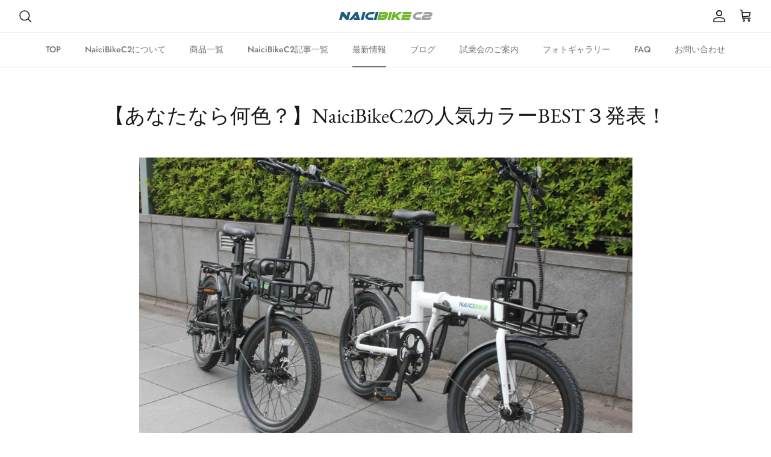

--- FILE ---
content_type: text/html; charset=utf-8
request_url: https://naicibike-jp.com/blogs/%E3%83%8B%E3%83%A5%E3%83%BC%E3%82%B9/popular-color-best-three
body_size: 34367
content:
<!DOCTYPE html><html lang="ja" dir="ltr">
<head>
  <!-- Symmetry 6.0.3 -->

<!-- Google Tag Manager -->
<script>(function(w,d,s,l,i){w[l]=w[l]||[];w[l].push({'gtm.start':
new Date().getTime(),event:'gtm.js'});var f=d.getElementsByTagName(s)[0],
j=d.createElement(s),dl=l!='dataLayer'?'&l='+l:'';j.async=true;j.src=
'https://www.googletagmanager.com/gtm.js?id='+i+dl;f.parentNode.insertBefore(j,f);
})(window,document,'script','dataLayer','GTM-WQMGL86T');</script>
<!-- End Google Tag Manager -->
 
  <title>
    【あなたなら何色？】NaiciBikeC2の人気カラーBEST３発表！ &ndash; NaiciBike-Japan
  </title>

  <meta charset="utf-8" />
<meta name="viewport" content="width=device-width,initial-scale=1.0" />
<meta http-equiv="X-UA-Compatible" content="IE=edge">

<link rel="preconnect" href="https://cdn.shopify.com" crossorigin>
<link rel="preconnect" href="https://fonts.shopify.com" crossorigin>
<link rel="preconnect" href="https://monorail-edge.shopifysvc.com"><link rel="preload" as="font" href="//naicibike-jp.com/cdn/fonts/roboto/roboto_n4.2019d890f07b1852f56ce63ba45b2db45d852cba.woff2" type="font/woff2" crossorigin><link rel="preload" as="font" href="//naicibike-jp.com/cdn/fonts/jost/jost_n5.7c8497861ffd15f4e1284cd221f14658b0e95d61.woff2" type="font/woff2" crossorigin><link rel="preload" as="font" href="//naicibike-jp.com/cdn/fonts/ebgaramond/ebgaramond_n4.f03b4ad40330b0ec2af5bb96f169ce0df8a12bc0.woff2" type="font/woff2" crossorigin><link rel="preload" as="font" href="//naicibike-jp.com/cdn/fonts/roboto/roboto_n4.2019d890f07b1852f56ce63ba45b2db45d852cba.woff2" type="font/woff2" crossorigin><link rel="preload" href="//naicibike-jp.com/cdn/shop/t/31/assets/vendor.min.js?v=11589511144441591071709613684" as="script">
<link rel="preload" href="//naicibike-jp.com/cdn/shop/t/31/assets/theme.js?v=85417484044267405871709613684" as="script"><link rel="canonical" href="https://naicibike-jp.com/blogs/%e3%83%8b%e3%83%a5%e3%83%bc%e3%82%b9/popular-color-best-three" /><meta name="description" content="NaiciBikeC2の人気カラーベストスリーをご紹介します。">
<style>
    @font-face {
  font-family: Roboto;
  font-weight: 400;
  font-style: normal;
  font-display: fallback;
  src: url("//naicibike-jp.com/cdn/fonts/roboto/roboto_n4.2019d890f07b1852f56ce63ba45b2db45d852cba.woff2") format("woff2"),
       url("//naicibike-jp.com/cdn/fonts/roboto/roboto_n4.238690e0007583582327135619c5f7971652fa9d.woff") format("woff");
}

    @font-face {
  font-family: Roboto;
  font-weight: 700;
  font-style: normal;
  font-display: fallback;
  src: url("//naicibike-jp.com/cdn/fonts/roboto/roboto_n7.f38007a10afbbde8976c4056bfe890710d51dec2.woff2") format("woff2"),
       url("//naicibike-jp.com/cdn/fonts/roboto/roboto_n7.94bfdd3e80c7be00e128703d245c207769d763f9.woff") format("woff");
}

    @font-face {
  font-family: Roboto;
  font-weight: 500;
  font-style: normal;
  font-display: fallback;
  src: url("//naicibike-jp.com/cdn/fonts/roboto/roboto_n5.250d51708d76acbac296b0e21ede8f81de4e37aa.woff2") format("woff2"),
       url("//naicibike-jp.com/cdn/fonts/roboto/roboto_n5.535e8c56f4cbbdea416167af50ab0ff1360a3949.woff") format("woff");
}

    @font-face {
  font-family: Roboto;
  font-weight: 400;
  font-style: italic;
  font-display: fallback;
  src: url("//naicibike-jp.com/cdn/fonts/roboto/roboto_i4.57ce898ccda22ee84f49e6b57ae302250655e2d4.woff2") format("woff2"),
       url("//naicibike-jp.com/cdn/fonts/roboto/roboto_i4.b21f3bd061cbcb83b824ae8c7671a82587b264bf.woff") format("woff");
}

    @font-face {
  font-family: Roboto;
  font-weight: 700;
  font-style: italic;
  font-display: fallback;
  src: url("//naicibike-jp.com/cdn/fonts/roboto/roboto_i7.7ccaf9410746f2c53340607c42c43f90a9005937.woff2") format("woff2"),
       url("//naicibike-jp.com/cdn/fonts/roboto/roboto_i7.49ec21cdd7148292bffea74c62c0df6e93551516.woff") format("woff");
}

    @font-face {
  font-family: "EB Garamond";
  font-weight: 400;
  font-style: normal;
  font-display: fallback;
  src: url("//naicibike-jp.com/cdn/fonts/ebgaramond/ebgaramond_n4.f03b4ad40330b0ec2af5bb96f169ce0df8a12bc0.woff2") format("woff2"),
       url("//naicibike-jp.com/cdn/fonts/ebgaramond/ebgaramond_n4.73939a8b7fe7c6b6b560b459d64db062f2ba1a29.woff") format("woff");
}

    @font-face {
  font-family: Roboto;
  font-weight: 400;
  font-style: normal;
  font-display: fallback;
  src: url("//naicibike-jp.com/cdn/fonts/roboto/roboto_n4.2019d890f07b1852f56ce63ba45b2db45d852cba.woff2") format("woff2"),
       url("//naicibike-jp.com/cdn/fonts/roboto/roboto_n4.238690e0007583582327135619c5f7971652fa9d.woff") format("woff");
}

    @font-face {
  font-family: Jost;
  font-weight: 500;
  font-style: normal;
  font-display: fallback;
  src: url("//naicibike-jp.com/cdn/fonts/jost/jost_n5.7c8497861ffd15f4e1284cd221f14658b0e95d61.woff2") format("woff2"),
       url("//naicibike-jp.com/cdn/fonts/jost/jost_n5.fb6a06896db583cc2df5ba1b30d9c04383119dd9.woff") format("woff");
}

    @font-face {
  font-family: Jost;
  font-weight: 600;
  font-style: normal;
  font-display: fallback;
  src: url("//naicibike-jp.com/cdn/fonts/jost/jost_n6.ec1178db7a7515114a2d84e3dd680832b7af8b99.woff2") format("woff2"),
       url("//naicibike-jp.com/cdn/fonts/jost/jost_n6.b1178bb6bdd3979fef38e103a3816f6980aeaff9.woff") format("woff");
}

  </style>

  <meta property="og:site_name" content="NaiciBike-Japan">
<meta property="og:url" content="https://naicibike-jp.com/blogs/%e3%83%8b%e3%83%a5%e3%83%bc%e3%82%b9/popular-color-best-three">
<meta property="og:title" content="【あなたなら何色？】NaiciBikeC2の人気カラーBEST３発表！">
<meta property="og:type" content="article">
<meta property="og:description" content="NaiciBikeC2の人気カラーベストスリーをご紹介します。"><meta property="og:image" content="http://naicibike-jp.com/cdn/shop/articles/IMG_1898_ce33b6a7-595d-4370-80f6-496b44de5966_1200x1200.jpg?v=1709751902">
  <meta property="og:image:secure_url" content="https://naicibike-jp.com/cdn/shop/articles/IMG_1898_ce33b6a7-595d-4370-80f6-496b44de5966_1200x1200.jpg?v=1709751902">
  <meta property="og:image:width" content="2000">
  <meta property="og:image:height" content="1333"><meta name="twitter:site" content="@Naici_bike"><meta name="twitter:card" content="summary_large_image">
<meta name="twitter:title" content="【あなたなら何色？】NaiciBikeC2の人気カラーBEST３発表！">
<meta name="twitter:description" content="NaiciBikeC2の人気カラーベストスリーをご紹介します。">


  <link href="//naicibike-jp.com/cdn/shop/t/31/assets/styles.css?v=168915109400873113881759343190" rel="stylesheet" type="text/css" media="all" />
<script>
    window.theme = window.theme || {};
    theme.money_format_with_product_code_preference = "¥{{amount_no_decimals}}";
    theme.money_format_with_cart_code_preference = "¥{{amount_no_decimals}}";
    theme.money_format = "¥{{amount_no_decimals}}";
    theme.strings = {
      previous: "前へ",
      next: "次へ",
      addressError: "Error looking up that address",
      addressNoResults: "No results for that address",
      addressQueryLimit: "You have exceeded the Google API usage limit. Consider upgrading to a \u003ca href=\"https:\/\/developers.google.com\/maps\/premium\/usage-limits\"\u003ePremium Plan\u003c\/a\u003e.",
      authError: "There was a problem authenticating your Google Maps API Key.",
      icon_labels_left: "左",
      icon_labels_right: "右",
      icon_labels_down: "下",
      icon_labels_close: "閉じる",
      icon_labels_plus: "プラス",
      imageSlider: "Image slider",
      cart_terms_confirmation: "続行する前に利用規約に同意する必要があります。",
      cart_general_quantity_too_high: "Translation missing: ja.cart.general.quantity_too_high",
      products_listing_from: "最低価格",
      layout_live_search_see_all: "すべての結果を見る",
      products_product_add_to_cart: "カートに追加する",
      products_variant_no_stock: "SOLD OUT",
      products_variant_non_existent: "利用不可",
      products_product_pick_a: "を選択する",
      general_navigation_menu_toggle_aria_label: "Toggle menu",
      general_accessibility_labels_close: "閉じる",
      products_product_added_to_cart: "カートに追加する",
      general_quick_search_pages: "Pages",
      general_quick_search_no_results: "Sorry, we couldn\u0026#39;t find any results",
      collections_general_see_all_subcollections: "See all..."
    };
    theme.routes = {
      cart_url: '/cart',
      cart_add_url: '/cart/add.js',
      cart_update_url: '/cart/update.js',
      predictive_search_url: '/search/suggest'
    };
    theme.settings = {
      cart_type: "drawer",
      after_add_to_cart: "notification",
      quickbuy_style: "button",
      avoid_orphans: true
    };
    document.documentElement.classList.add('js');
  </script>

  <script src="//naicibike-jp.com/cdn/shop/t/31/assets/vendor.min.js?v=11589511144441591071709613684" defer="defer"></script>
  <script src="//naicibike-jp.com/cdn/shop/t/31/assets/theme.js?v=85417484044267405871709613684" defer="defer"></script>

  <script>window.performance && window.performance.mark && window.performance.mark('shopify.content_for_header.start');</script><meta name="facebook-domain-verification" content="a57vnp98om0ivguk5rmuqwvueigovb">
<meta id="shopify-digital-wallet" name="shopify-digital-wallet" content="/71079166262/digital_wallets/dialog">
<meta name="shopify-checkout-api-token" content="fef8436b50e89ebdeaf2c3e99573406b">
<meta id="in-context-paypal-metadata" data-shop-id="71079166262" data-venmo-supported="false" data-environment="production" data-locale="ja_JP" data-paypal-v4="true" data-currency="JPY">
<link rel="alternate" type="application/atom+xml" title="Feed" href="/blogs/%E3%83%8B%E3%83%A5%E3%83%BC%E3%82%B9.atom" />
<script async="async" src="/checkouts/internal/preloads.js?locale=ja-JP"></script>
<script id="apple-pay-shop-capabilities" type="application/json">{"shopId":71079166262,"countryCode":"JP","currencyCode":"JPY","merchantCapabilities":["supports3DS"],"merchantId":"gid:\/\/shopify\/Shop\/71079166262","merchantName":"NaiciBike-Japan","requiredBillingContactFields":["postalAddress","email","phone"],"requiredShippingContactFields":["postalAddress","email","phone"],"shippingType":"shipping","supportedNetworks":["visa","masterCard","amex","jcb","discover"],"total":{"type":"pending","label":"NaiciBike-Japan","amount":"1.00"},"shopifyPaymentsEnabled":true,"supportsSubscriptions":true}</script>
<script id="shopify-features" type="application/json">{"accessToken":"fef8436b50e89ebdeaf2c3e99573406b","betas":["rich-media-storefront-analytics"],"domain":"naicibike-jp.com","predictiveSearch":false,"shopId":71079166262,"locale":"ja"}</script>
<script>var Shopify = Shopify || {};
Shopify.shop = "naicibike.myshopify.com";
Shopify.locale = "ja";
Shopify.currency = {"active":"JPY","rate":"1.0"};
Shopify.country = "JP";
Shopify.theme = {"name":"2024\/03\/05 画像差し替え","id":166036341046,"schema_name":"Symmetry","schema_version":"6.0.3","theme_store_id":568,"role":"main"};
Shopify.theme.handle = "null";
Shopify.theme.style = {"id":null,"handle":null};
Shopify.cdnHost = "naicibike-jp.com/cdn";
Shopify.routes = Shopify.routes || {};
Shopify.routes.root = "/";</script>
<script type="module">!function(o){(o.Shopify=o.Shopify||{}).modules=!0}(window);</script>
<script>!function(o){function n(){var o=[];function n(){o.push(Array.prototype.slice.apply(arguments))}return n.q=o,n}var t=o.Shopify=o.Shopify||{};t.loadFeatures=n(),t.autoloadFeatures=n()}(window);</script>
<script id="shop-js-analytics" type="application/json">{"pageType":"article"}</script>
<script defer="defer" async type="module" src="//naicibike-jp.com/cdn/shopifycloud/shop-js/modules/v2/client.init-shop-cart-sync_BJFAoJgM.ja.esm.js"></script>
<script defer="defer" async type="module" src="//naicibike-jp.com/cdn/shopifycloud/shop-js/modules/v2/chunk.common_BaQ0HiLN.esm.js"></script>
<script type="module">
  await import("//naicibike-jp.com/cdn/shopifycloud/shop-js/modules/v2/client.init-shop-cart-sync_BJFAoJgM.ja.esm.js");
await import("//naicibike-jp.com/cdn/shopifycloud/shop-js/modules/v2/chunk.common_BaQ0HiLN.esm.js");

  window.Shopify.SignInWithShop?.initShopCartSync?.({"fedCMEnabled":true,"windoidEnabled":true});

</script>
<script>(function() {
  var isLoaded = false;
  function asyncLoad() {
    if (isLoaded) return;
    isLoaded = true;
    var urls = ["https:\/\/reconvert-cdn.com\/assets\/js\/store_reconvert_node.js?v=2\u0026scid=M2Q4Y2Q1ZjZiZjczNWQzMzVkMzUyZjc5ZGZlMGZmMTguODU3ODg4MzhjMWIzOThjNTM5MjkwZjYzOGY1OTkzZDY=\u0026shop=naicibike.myshopify.com","https:\/\/d1qnl12h46g6qu.cloudfront.net\/naicibike.myshopify.com.js?shop=naicibike.myshopify.com","https:\/\/ngc-note-field-app.com\/js\/check_history.js?shop=naicibike.myshopify.com","https:\/\/tools.luckyorange.com\/core\/lo.js?site-id=cc5a44ba\u0026shop=naicibike.myshopify.com","https:\/\/cdn.nfcube.com\/instafeed-cac3a4d6f2ad7b3e67146c9973517692.js?shop=naicibike.myshopify.com","\/\/cdn.shopify.com\/proxy\/b10f51f425a05c3254e98a174770398ed38302a3c2db7d9c8c341ccacf448293\/storage.googleapis.com\/timesact-resources\/scripts\/timesact.js?shop=naicibike.myshopify.com\u0026sp-cache-control=cHVibGljLCBtYXgtYWdlPTkwMA","https:\/\/asia-northeast1-affiliate-pr.cloudfunctions.net\/script?shop=naicibike.myshopify.com"];
    for (var i = 0; i < urls.length; i++) {
      var s = document.createElement('script');
      s.type = 'text/javascript';
      s.async = true;
      s.src = urls[i];
      var x = document.getElementsByTagName('script')[0];
      x.parentNode.insertBefore(s, x);
    }
  };
  if(window.attachEvent) {
    window.attachEvent('onload', asyncLoad);
  } else {
    window.addEventListener('load', asyncLoad, false);
  }
})();</script>
<script id="__st">var __st={"a":71079166262,"offset":32400,"reqid":"b527422a-10ec-4ff9-9e2f-b82179fefb9d-1766964103","pageurl":"naicibike-jp.com\/blogs\/%E3%83%8B%E3%83%A5%E3%83%BC%E3%82%B9\/popular-color-best-three","s":"articles-608242991414","u":"6cbbdfe743c1","p":"article","rtyp":"article","rid":608242991414};</script>
<script>window.ShopifyPaypalV4VisibilityTracking = true;</script>
<script id="captcha-bootstrap">!function(){'use strict';const t='contact',e='account',n='new_comment',o=[[t,t],['blogs',n],['comments',n],[t,'customer']],c=[[e,'customer_login'],[e,'guest_login'],[e,'recover_customer_password'],[e,'create_customer']],r=t=>t.map((([t,e])=>`form[action*='/${t}']:not([data-nocaptcha='true']) input[name='form_type'][value='${e}']`)).join(','),a=t=>()=>t?[...document.querySelectorAll(t)].map((t=>t.form)):[];function s(){const t=[...o],e=r(t);return a(e)}const i='password',u='form_key',d=['recaptcha-v3-token','g-recaptcha-response','h-captcha-response',i],f=()=>{try{return window.sessionStorage}catch{return}},m='__shopify_v',_=t=>t.elements[u];function p(t,e,n=!1){try{const o=window.sessionStorage,c=JSON.parse(o.getItem(e)),{data:r}=function(t){const{data:e,action:n}=t;return t[m]||n?{data:e,action:n}:{data:t,action:n}}(c);for(const[e,n]of Object.entries(r))t.elements[e]&&(t.elements[e].value=n);n&&o.removeItem(e)}catch(o){console.error('form repopulation failed',{error:o})}}const l='form_type',E='cptcha';function T(t){t.dataset[E]=!0}const w=window,h=w.document,L='Shopify',v='ce_forms',y='captcha';let A=!1;((t,e)=>{const n=(g='f06e6c50-85a8-45c8-87d0-21a2b65856fe',I='https://cdn.shopify.com/shopifycloud/storefront-forms-hcaptcha/ce_storefront_forms_captcha_hcaptcha.v1.5.2.iife.js',D={infoText:'hCaptchaによる保護',privacyText:'プライバシー',termsText:'利用規約'},(t,e,n)=>{const o=w[L][v],c=o.bindForm;if(c)return c(t,g,e,D).then(n);var r;o.q.push([[t,g,e,D],n]),r=I,A||(h.body.append(Object.assign(h.createElement('script'),{id:'captcha-provider',async:!0,src:r})),A=!0)});var g,I,D;w[L]=w[L]||{},w[L][v]=w[L][v]||{},w[L][v].q=[],w[L][y]=w[L][y]||{},w[L][y].protect=function(t,e){n(t,void 0,e),T(t)},Object.freeze(w[L][y]),function(t,e,n,w,h,L){const[v,y,A,g]=function(t,e,n){const i=e?o:[],u=t?c:[],d=[...i,...u],f=r(d),m=r(i),_=r(d.filter((([t,e])=>n.includes(e))));return[a(f),a(m),a(_),s()]}(w,h,L),I=t=>{const e=t.target;return e instanceof HTMLFormElement?e:e&&e.form},D=t=>v().includes(t);t.addEventListener('submit',(t=>{const e=I(t);if(!e)return;const n=D(e)&&!e.dataset.hcaptchaBound&&!e.dataset.recaptchaBound,o=_(e),c=g().includes(e)&&(!o||!o.value);(n||c)&&t.preventDefault(),c&&!n&&(function(t){try{if(!f())return;!function(t){const e=f();if(!e)return;const n=_(t);if(!n)return;const o=n.value;o&&e.removeItem(o)}(t);const e=Array.from(Array(32),(()=>Math.random().toString(36)[2])).join('');!function(t,e){_(t)||t.append(Object.assign(document.createElement('input'),{type:'hidden',name:u})),t.elements[u].value=e}(t,e),function(t,e){const n=f();if(!n)return;const o=[...t.querySelectorAll(`input[type='${i}']`)].map((({name:t})=>t)),c=[...d,...o],r={};for(const[a,s]of new FormData(t).entries())c.includes(a)||(r[a]=s);n.setItem(e,JSON.stringify({[m]:1,action:t.action,data:r}))}(t,e)}catch(e){console.error('failed to persist form',e)}}(e),e.submit())}));const S=(t,e)=>{t&&!t.dataset[E]&&(n(t,e.some((e=>e===t))),T(t))};for(const o of['focusin','change'])t.addEventListener(o,(t=>{const e=I(t);D(e)&&S(e,y())}));const B=e.get('form_key'),M=e.get(l),P=B&&M;t.addEventListener('DOMContentLoaded',(()=>{const t=y();if(P)for(const e of t)e.elements[l].value===M&&p(e,B);[...new Set([...A(),...v().filter((t=>'true'===t.dataset.shopifyCaptcha))])].forEach((e=>S(e,t)))}))}(h,new URLSearchParams(w.location.search),n,t,e,['guest_login'])})(!0,!0)}();</script>
<script integrity="sha256-4kQ18oKyAcykRKYeNunJcIwy7WH5gtpwJnB7kiuLZ1E=" data-source-attribution="shopify.loadfeatures" defer="defer" src="//naicibike-jp.com/cdn/shopifycloud/storefront/assets/storefront/load_feature-a0a9edcb.js" crossorigin="anonymous"></script>
<script data-source-attribution="shopify.dynamic_checkout.dynamic.init">var Shopify=Shopify||{};Shopify.PaymentButton=Shopify.PaymentButton||{isStorefrontPortableWallets:!0,init:function(){window.Shopify.PaymentButton.init=function(){};var t=document.createElement("script");t.src="https://naicibike-jp.com/cdn/shopifycloud/portable-wallets/latest/portable-wallets.ja.js",t.type="module",document.head.appendChild(t)}};
</script>
<script data-source-attribution="shopify.dynamic_checkout.buyer_consent">
  function portableWalletsHideBuyerConsent(e){var t=document.getElementById("shopify-buyer-consent"),n=document.getElementById("shopify-subscription-policy-button");t&&n&&(t.classList.add("hidden"),t.setAttribute("aria-hidden","true"),n.removeEventListener("click",e))}function portableWalletsShowBuyerConsent(e){var t=document.getElementById("shopify-buyer-consent"),n=document.getElementById("shopify-subscription-policy-button");t&&n&&(t.classList.remove("hidden"),t.removeAttribute("aria-hidden"),n.addEventListener("click",e))}window.Shopify?.PaymentButton&&(window.Shopify.PaymentButton.hideBuyerConsent=portableWalletsHideBuyerConsent,window.Shopify.PaymentButton.showBuyerConsent=portableWalletsShowBuyerConsent);
</script>
<script data-source-attribution="shopify.dynamic_checkout.cart.bootstrap">document.addEventListener("DOMContentLoaded",(function(){function t(){return document.querySelector("shopify-accelerated-checkout-cart, shopify-accelerated-checkout")}if(t())Shopify.PaymentButton.init();else{new MutationObserver((function(e,n){t()&&(Shopify.PaymentButton.init(),n.disconnect())})).observe(document.body,{childList:!0,subtree:!0})}}));
</script>
<link id="shopify-accelerated-checkout-styles" rel="stylesheet" media="screen" href="https://naicibike-jp.com/cdn/shopifycloud/portable-wallets/latest/accelerated-checkout-backwards-compat.css" crossorigin="anonymous">
<style id="shopify-accelerated-checkout-cart">
        #shopify-buyer-consent {
  margin-top: 1em;
  display: inline-block;
  width: 100%;
}

#shopify-buyer-consent.hidden {
  display: none;
}

#shopify-subscription-policy-button {
  background: none;
  border: none;
  padding: 0;
  text-decoration: underline;
  font-size: inherit;
  cursor: pointer;
}

#shopify-subscription-policy-button::before {
  box-shadow: none;
}

      </style>

<script>window.performance && window.performance.mark && window.performance.mark('shopify.content_for_header.end');</script>



    

    
  
<!--Gem_Page_Header_Script-->
    


<!--End_Gem_Page_Header_Script-->

<meta name="google-site-verification" content="kKklBxeE0DacFdO13gdxVba-lC4ho3izxStOZFfcXJk" />








<!-- BEGIN app block: shopify://apps/rt-page-speed-booster/blocks/app-embed/4a6fa896-93b0-4e15-9d32-c2311aca53bb --><script>
  window.roarJs = window.roarJs || {};
  roarJs.QuicklinkConfig = {
    metafields: {
      shop: "naicibike.myshopify.com",
      settings: {"customized":{"enabled":"1","option":"viewport","intensity":"150"},"mobile":{"enabled":"1","option":"intensity","intensity":"150"}},
      moneyFormat: "¥{{amount_no_decimals}}"
    }
  }
</script>


<!-- END app block --><!-- BEGIN app block: shopify://apps/gempages-builder/blocks/embed-gp-script-head/20b379d4-1b20-474c-a6ca-665c331919f3 -->








  







<!-- END app block --><!-- BEGIN app block: shopify://apps/judge-me-reviews/blocks/judgeme_core/61ccd3b1-a9f2-4160-9fe9-4fec8413e5d8 --><!-- Start of Judge.me Core -->




<link rel="dns-prefetch" href="https://cdnwidget.judge.me">
<link rel="dns-prefetch" href="https://cdn.judge.me">
<link rel="dns-prefetch" href="https://cdn1.judge.me">
<link rel="dns-prefetch" href="https://api.judge.me">

<script data-cfasync='false' class='jdgm-settings-script'>window.jdgmSettings={"pagination":5,"disable_web_reviews":false,"badge_no_review_text":"レビューはありません。","badge_n_reviews_text":"{{ n }} レビュー","badge_star_color":"#fbd821","hide_badge_preview_if_no_reviews":true,"badge_hide_text":false,"enforce_center_preview_badge":false,"widget_title":"カスタマーレビュー","widget_open_form_text":"レビューを書く","widget_close_form_text":"レビューをやめる","widget_refresh_page_text":"ページの再読み込み","widget_summary_text":"{{ number_of_reviews }} のレビューに基づいています","widget_no_review_text":"まだレビューがありません","widget_name_field_text":"名前","widget_verified_name_field_text":"承認済みの名前（一般公開）","widget_name_placeholder_text":"名前を入力してください（一般公開）","widget_required_field_error_text":"この項目は必須です。","widget_email_field_text":"メールアドレス","widget_verified_email_field_text":"承認済みのメールアドレス（非公開、編集不可）","widget_email_placeholder_text":"メールアドレスを入力してください（非公開）","widget_email_field_error_text":"有効なメールアドレスを入力して下さい。","widget_rating_field_text":"評価","widget_review_title_field_text":"レビューのタイトル","widget_review_title_placeholder_text":"レビューにタイトルをつけてください","widget_review_body_field_text":"レビュー","widget_review_body_placeholder_text":"コメントを書く","widget_pictures_field_text":"写真/ビデオ（オプション）","widget_submit_review_text":"レビューを送信","widget_submit_verified_review_text":"確認済みのレビューを送信","widget_submit_success_msg_with_auto_publish":"ありがとうございました！レビューを表示するには、しばらくしてからページを更新してください。 \u003ca href='https://judge.me/login' target='_blank' rel='nofollow noopener'\u003eJudge.meに\u003c/a\u003eログインすると、レビューを削除または編集できます。","widget_submit_success_msg_no_auto_publish":"ありがとうございました！レビューは、ショップ管理者によって承認されるとすぐに公開されます。 \u003ca href='https://judge.me/login' target='_blank' rel='nofollow noopener'\u003eJudge.meに\u003c/a\u003eログインすると、レビューを削除または編集できます。","widget_show_default_reviews_out_of_total_text":"{{ n_reviews }} 件中 {{ n_reviews_shown }} 件のレビューを表示","widget_show_all_link_text":"全て表示する","widget_show_less_link_text":"少なく表示する","widget_author_said_text":"{{ reviewer_name }} さんが書きました:","widget_days_text":"{{ n }} 日前","widget_weeks_text":"{{ n }} 週間前","widget_months_text":"{{ n }} ヶ月前","widget_years_text":"{{ n }} 年前","widget_yesterday_text":"昨日","widget_today_text":"今日","widget_replied_text":"\u003e\u003e {{ shop_name }} が返信しました","widget_read_more_text":"続きを読む","widget_rating_filter_see_all_text":"全てのレビューを見る","widget_sorting_most_recent_text":"最新","widget_sorting_highest_rating_text":"高評価","widget_sorting_lowest_rating_text":"低評価","widget_sorting_with_pictures_text":"写真のみ","widget_sorting_most_helpful_text":"トップレビュー","widget_open_question_form_text":"質問をする","widget_reviews_subtab_text":"レビュー","widget_questions_subtab_text":"質問","widget_question_label_text":"質問","widget_answer_label_text":"回答","widget_question_placeholder_text":"質問を入力してください","widget_submit_question_text":"質問を送信","widget_question_submit_success_text":"ご質問ありがとうございます！回答が付き次第、質問は反映されます。","widget_star_color":"#fbd821","verified_badge_text":"認証済み","verified_badge_placement":"left-of-reviewer-name","widget_hide_border":false,"widget_social_share":false,"all_reviews_include_out_of_store_products":true,"all_reviews_out_of_store_text":"（在庫切れ）","all_reviews_product_name_prefix_text":"について","enable_review_pictures":true,"widget_product_reviews_subtab_text":"商品レビュー","widget_shop_reviews_subtab_text":"ショップレビュー","widget_write_a_store_review_text":"ストアレビューを書く","widget_other_languages_heading":"他の言語のレビュー","widget_sorting_pictures_first_text":"写真付きレビューを見る","floating_tab_button_name":"★ レビュー","floating_tab_title":"お客様に話してもらいましょう","floating_tab_url":"","floating_tab_url_enabled":false,"all_reviews_text_badge_text":"「お客様は、{{ shop.metafields.judgeme.all_reviews_count }} のレビューに基づいて {{ shop.metafields.judgeme.all_reviews_rating | round: 1 }}/5 と評価しています.","all_reviews_text_badge_text_branded_style":"{{ shop.metafields.judgeme.all_reviews_count }}件のレビューに基づく{{ shop.metafields.judgeme.all_reviews_rating | round: 1 }}つ星のうち5つ星","all_reviews_text_badge_url":"","featured_carousel_title":"お客様に話してもらいましょう","featured_carousel_count_text":"{{ n }}レビューから","featured_carousel_url":"","verified_count_badge_url":"","widget_star_use_custom_color":true,"picture_reminder_submit_button":"写真をアップロードする","widget_sorting_videos_first_text":"最初の動画","widget_review_pending_text":"保留中","remove_microdata_snippet":true,"preview_badge_no_question_text":"質問無し","preview_badge_n_question_text":"{{ number_of_questions }}質問/質問","widget_search_bar_placeholder":"レビューを検索","widget_sorting_verified_only_text":"確認済みのみ","featured_carousel_verified_badge_enable":true,"featured_carousel_more_reviews_button_text":"Read more reviews","featured_carousel_view_product_button_text":"製品を見る","all_reviews_page_load_more_text":"さらにレビューを読み込む","widget_advanced_speed_features":5,"widget_public_name_text":"のように公に表示","default_reviewer_name_has_non_latin":true,"widget_reviewer_anonymous":"匿名","medals_widget_title":"Judge.meレビューメダル","widget_invalid_yt_video_url_error_text":"YouTubeビデオのURLではありません","widget_max_length_field_error_text":"{0} 文字以内で入力してください。","widget_verified_by_shop_text":"Shopによる検証","widget_load_with_code_splitting":true,"widget_ugc_title":"私たちによって作られ、あなたによって共有されます","widget_ugc_subtitle":"私たちのページにあなたの写真が掲載されていることを確認するために私たちにタグを付けてください","widget_ugc_primary_button_text":"今すぐ購入","widget_ugc_secondary_button_text":"もっと読み込む","widget_ugc_reviews_button_text":"レビューを見る","widget_summary_average_rating_text":"5点満点中{{ average_rating }}","widget_media_grid_title":"顧客の写真とビデオ","widget_media_grid_see_more_text":"続きを見る","widget_verified_by_judgeme_text":"Judge.meによる検証","widget_verified_by_judgeme_text_in_store_medals":"Verified by Judge.me","widget_media_field_exceed_quantity_message":"申し訳ありませんが、1件のレビューで{{ max_media }}のみを受け入れることができます。","widget_media_field_exceed_limit_message":"{{ file_name }}が大きすぎます。{{ size_limit }}MB未満の{{ media_type }}を選択してください。","widget_review_submitted_text":"レビュー提出済み！","widget_question_submitted_text":"質問が送信されました！","widget_close_form_text_question":"キャンセル","widget_write_your_answer_here_text":"ここにあなたの答えを書いてください","widget_enabled_branded_link":true,"widget_show_collected_by_judgeme":true,"widget_collected_by_judgeme_text":"Judge.meによって収集されました","widget_load_more_text":"もっと読み込む","widget_full_review_text":"完全なレビュー","widget_read_more_reviews_text":"続きを読むレビュー","widget_read_questions_text":"質問を読む","widget_questions_and_answers_text":"質問と回答","widget_verified_by_text":"確認者","widget_number_of_reviews_text":"{{ number_of_reviews }}レビュー","widget_back_button_text":"戻る","widget_next_button_text":"次","widget_custom_forms_filter_button":"Filters","how_reviews_are_collected":"レビューはどのように収集されるのか？","widget_gdpr_statement":"お客様のデータの使用方法：お客様が残したレビューについて、必要な場合にのみご連絡いたします。レビューを投稿することにより、お客様はJudge.meの\u003ca href='https://judge.me/terms' target='_blank' rel='nofollow noopener'\u003e利用規約\u003c/a\u003eおよび\u003ca href='https://judge.me/privacy' target='_blank' rel='nofollow noopener'\u003eプライバシーポリシー\u003c/a\u003eおよび\u003ca href='https://judge.me/content-policy' target='_blank' rel='nofollow noopener'\u003eコンテンツーポリシー\u003c/a\u003eに同意したものとみなされます。","review_snippet_widget_round_border_style":true,"review_snippet_widget_card_color":"#FFFFFF","review_snippet_widget_slider_arrows_background_color":"#FFFFFF","review_snippet_widget_slider_arrows_color":"#000000","review_snippet_widget_star_color":"#339999","preview_badge_collection_page_install_preference":true,"preview_badge_product_page_install_preference":true,"review_widget_best_location":true,"platform":"shopify","branding_url":"https://app.judge.me/reviews/stores/naicibike-jp.com","branding_text":"運営者Judge.me","locale":"en","reply_name":"NaiciBike-Japan","widget_version":"3.0","footer":true,"autopublish":true,"review_dates":true,"enable_custom_form":false,"shop_use_review_site":true,"enable_multi_locales_translations":true,"can_be_branded":false,"reply_name_text":"NaiciBike-Japan"};</script> <style class='jdgm-settings-style'>﻿.jdgm-xx{left:0}:root{--jdgm-primary-color: #399;--jdgm-secondary-color: rgba(51,153,153,0.1);--jdgm-star-color: #fbd821;--jdgm-write-review-text-color: white;--jdgm-write-review-bg-color: #339999;--jdgm-paginate-color: #399;--jdgm-border-radius: 0;--jdgm-reviewer-name-color: #339999}.jdgm-histogram__bar-content{background-color:#399}.jdgm-rev[data-verified-buyer=true] .jdgm-rev__icon.jdgm-rev__icon:after,.jdgm-rev__buyer-badge.jdgm-rev__buyer-badge{color:white;background-color:#399}.jdgm-review-widget--small .jdgm-gallery.jdgm-gallery .jdgm-gallery__thumbnail-link:nth-child(8) .jdgm-gallery__thumbnail-wrapper.jdgm-gallery__thumbnail-wrapper:before{content:"続きを見る"}@media only screen and (min-width: 768px){.jdgm-gallery.jdgm-gallery .jdgm-gallery__thumbnail-link:nth-child(8) .jdgm-gallery__thumbnail-wrapper.jdgm-gallery__thumbnail-wrapper:before{content:"続きを見る"}}.jdgm-preview-badge .jdgm-star.jdgm-star{color:#fbd821}.jdgm-prev-badge[data-average-rating='0.00']{display:none !important}.jdgm-author-all-initials{display:none !important}.jdgm-author-last-initial{display:none !important}.jdgm-rev-widg__title{visibility:hidden}.jdgm-rev-widg__summary-text{visibility:hidden}.jdgm-prev-badge__text{visibility:hidden}.jdgm-rev__prod-link-prefix:before{content:'について'}.jdgm-rev__out-of-store-text:before{content:'（在庫切れ）'}@media only screen and (min-width: 768px){.jdgm-rev__pics .jdgm-rev_all-rev-page-picture-separator,.jdgm-rev__pics .jdgm-rev__product-picture{display:none}}@media only screen and (max-width: 768px){.jdgm-rev__pics .jdgm-rev_all-rev-page-picture-separator,.jdgm-rev__pics .jdgm-rev__product-picture{display:none}}.jdgm-preview-badge[data-template="index"]{display:none !important}.jdgm-verified-count-badget[data-from-snippet="true"]{display:none !important}.jdgm-carousel-wrapper[data-from-snippet="true"]{display:none !important}.jdgm-all-reviews-text[data-from-snippet="true"]{display:none !important}.jdgm-medals-section[data-from-snippet="true"]{display:none !important}.jdgm-ugc-media-wrapper[data-from-snippet="true"]{display:none !important}.jdgm-review-snippet-widget .jdgm-rev-snippet-widget__cards-container .jdgm-rev-snippet-card{border-radius:8px;background:#fff}.jdgm-review-snippet-widget .jdgm-rev-snippet-widget__cards-container .jdgm-rev-snippet-card__rev-rating .jdgm-star{color:#399}.jdgm-review-snippet-widget .jdgm-rev-snippet-widget__prev-btn,.jdgm-review-snippet-widget .jdgm-rev-snippet-widget__next-btn{border-radius:50%;background:#fff}.jdgm-review-snippet-widget .jdgm-rev-snippet-widget__prev-btn>svg,.jdgm-review-snippet-widget .jdgm-rev-snippet-widget__next-btn>svg{fill:#000}.jdgm-full-rev-modal.rev-snippet-widget .jm-mfp-container .jm-mfp-content,.jdgm-full-rev-modal.rev-snippet-widget .jm-mfp-container .jdgm-full-rev__icon,.jdgm-full-rev-modal.rev-snippet-widget .jm-mfp-container .jdgm-full-rev__pic-img,.jdgm-full-rev-modal.rev-snippet-widget .jm-mfp-container .jdgm-full-rev__reply{border-radius:8px}.jdgm-full-rev-modal.rev-snippet-widget .jm-mfp-container .jdgm-full-rev[data-verified-buyer="true"] .jdgm-full-rev__icon::after{border-radius:8px}.jdgm-full-rev-modal.rev-snippet-widget .jm-mfp-container .jdgm-full-rev .jdgm-rev__buyer-badge{border-radius:calc( 8px / 2 )}.jdgm-full-rev-modal.rev-snippet-widget .jm-mfp-container .jdgm-full-rev .jdgm-full-rev__replier::before{content:'NaiciBike-Japan'}.jdgm-full-rev-modal.rev-snippet-widget .jm-mfp-container .jdgm-full-rev .jdgm-full-rev__product-button{border-radius:calc( 8px * 6 )}
</style> <style class='jdgm-settings-style'></style>

  
  
  
  <style class='jdgm-miracle-styles'>
  @-webkit-keyframes jdgm-spin{0%{-webkit-transform:rotate(0deg);-ms-transform:rotate(0deg);transform:rotate(0deg)}100%{-webkit-transform:rotate(359deg);-ms-transform:rotate(359deg);transform:rotate(359deg)}}@keyframes jdgm-spin{0%{-webkit-transform:rotate(0deg);-ms-transform:rotate(0deg);transform:rotate(0deg)}100%{-webkit-transform:rotate(359deg);-ms-transform:rotate(359deg);transform:rotate(359deg)}}@font-face{font-family:'JudgemeStar';src:url("[data-uri]") format("woff");font-weight:normal;font-style:normal}.jdgm-star{font-family:'JudgemeStar';display:inline !important;text-decoration:none !important;padding:0 4px 0 0 !important;margin:0 !important;font-weight:bold;opacity:1;-webkit-font-smoothing:antialiased;-moz-osx-font-smoothing:grayscale}.jdgm-star:hover{opacity:1}.jdgm-star:last-of-type{padding:0 !important}.jdgm-star.jdgm--on:before{content:"\e000"}.jdgm-star.jdgm--off:before{content:"\e001"}.jdgm-star.jdgm--half:before{content:"\e002"}.jdgm-widget *{margin:0;line-height:1.4;-webkit-box-sizing:border-box;-moz-box-sizing:border-box;box-sizing:border-box;-webkit-overflow-scrolling:touch}.jdgm-hidden{display:none !important;visibility:hidden !important}.jdgm-temp-hidden{display:none}.jdgm-spinner{width:40px;height:40px;margin:auto;border-radius:50%;border-top:2px solid #eee;border-right:2px solid #eee;border-bottom:2px solid #eee;border-left:2px solid #ccc;-webkit-animation:jdgm-spin 0.8s infinite linear;animation:jdgm-spin 0.8s infinite linear}.jdgm-prev-badge{display:block !important}

</style>


  
  
   


<script data-cfasync='false' class='jdgm-script'>
!function(e){window.jdgm=window.jdgm||{},jdgm.CDN_HOST="https://cdnwidget.judge.me/",jdgm.API_HOST="https://api.judge.me/",jdgm.CDN_BASE_URL="https://cdn.shopify.com/extensions/019b3697-792e-7226-8331-acb4ce7d04ed/judgeme-extensions-272/assets/",
jdgm.docReady=function(d){(e.attachEvent?"complete"===e.readyState:"loading"!==e.readyState)?
setTimeout(d,0):e.addEventListener("DOMContentLoaded",d)},jdgm.loadCSS=function(d,t,o,a){
!o&&jdgm.loadCSS.requestedUrls.indexOf(d)>=0||(jdgm.loadCSS.requestedUrls.push(d),
(a=e.createElement("link")).rel="stylesheet",a.class="jdgm-stylesheet",a.media="nope!",
a.href=d,a.onload=function(){this.media="all",t&&setTimeout(t)},e.body.appendChild(a))},
jdgm.loadCSS.requestedUrls=[],jdgm.loadJS=function(e,d){var t=new XMLHttpRequest;
t.onreadystatechange=function(){4===t.readyState&&(Function(t.response)(),d&&d(t.response))},
t.open("GET",e),t.send()},jdgm.docReady((function(){(window.jdgmLoadCSS||e.querySelectorAll(
".jdgm-widget, .jdgm-all-reviews-page").length>0)&&(jdgmSettings.widget_load_with_code_splitting?
parseFloat(jdgmSettings.widget_version)>=3?jdgm.loadCSS(jdgm.CDN_HOST+"widget_v3/base.css"):
jdgm.loadCSS(jdgm.CDN_HOST+"widget/base.css"):jdgm.loadCSS(jdgm.CDN_HOST+"shopify_v2.css"),
jdgm.loadJS(jdgm.CDN_HOST+"loa"+"der.js"))}))}(document);
</script>
<noscript><link rel="stylesheet" type="text/css" media="all" href="https://cdnwidget.judge.me/shopify_v2.css"></noscript>

<!-- BEGIN app snippet: theme_fix_tags --><script>
  (function() {
    var jdgmThemeFixes = null;
    if (!jdgmThemeFixes) return;
    var thisThemeFix = jdgmThemeFixes[Shopify.theme.id];
    if (!thisThemeFix) return;

    if (thisThemeFix.html) {
      document.addEventListener("DOMContentLoaded", function() {
        var htmlDiv = document.createElement('div');
        htmlDiv.classList.add('jdgm-theme-fix-html');
        htmlDiv.innerHTML = thisThemeFix.html;
        document.body.append(htmlDiv);
      });
    };

    if (thisThemeFix.css) {
      var styleTag = document.createElement('style');
      styleTag.classList.add('jdgm-theme-fix-style');
      styleTag.innerHTML = thisThemeFix.css;
      document.head.append(styleTag);
    };

    if (thisThemeFix.js) {
      var scriptTag = document.createElement('script');
      scriptTag.classList.add('jdgm-theme-fix-script');
      scriptTag.innerHTML = thisThemeFix.js;
      document.head.append(scriptTag);
    };
  })();
</script>
<!-- END app snippet -->
<!-- End of Judge.me Core -->



<!-- END app block --><script src="https://cdn.shopify.com/extensions/98609345-6027-4701-9e3f-4907c6a214d4/promolayer-11/assets/promolayer_loader.js" type="text/javascript" defer="defer"></script>
<script src="https://cdn.shopify.com/extensions/83352705-ab4f-46cb-8bf1-39d76a088527/1.0.0/assets/quicklink.js" type="text/javascript" defer="defer"></script>
<link href="https://cdn.shopify.com/extensions/83352705-ab4f-46cb-8bf1-39d76a088527/1.0.0/assets/quicklink.css" rel="stylesheet" type="text/css" media="all">
<script src="https://cdn.shopify.com/extensions/019b027b-9634-79f7-837e-30327aba2ae7/omnisend-49/assets/omnisend-in-shop.js" type="text/javascript" defer="defer"></script>
<script src="https://cdn.shopify.com/extensions/019b3697-792e-7226-8331-acb4ce7d04ed/judgeme-extensions-272/assets/loader.js" type="text/javascript" defer="defer"></script>
<link href="https://monorail-edge.shopifysvc.com" rel="dns-prefetch">
<script>(function(){if ("sendBeacon" in navigator && "performance" in window) {try {var session_token_from_headers = performance.getEntriesByType('navigation')[0].serverTiming.find(x => x.name == '_s').description;} catch {var session_token_from_headers = undefined;}var session_cookie_matches = document.cookie.match(/_shopify_s=([^;]*)/);var session_token_from_cookie = session_cookie_matches && session_cookie_matches.length === 2 ? session_cookie_matches[1] : "";var session_token = session_token_from_headers || session_token_from_cookie || "";function handle_abandonment_event(e) {var entries = performance.getEntries().filter(function(entry) {return /monorail-edge.shopifysvc.com/.test(entry.name);});if (!window.abandonment_tracked && entries.length === 0) {window.abandonment_tracked = true;var currentMs = Date.now();var navigation_start = performance.timing.navigationStart;var payload = {shop_id: 71079166262,url: window.location.href,navigation_start,duration: currentMs - navigation_start,session_token,page_type: "article"};window.navigator.sendBeacon("https://monorail-edge.shopifysvc.com/v1/produce", JSON.stringify({schema_id: "online_store_buyer_site_abandonment/1.1",payload: payload,metadata: {event_created_at_ms: currentMs,event_sent_at_ms: currentMs}}));}}window.addEventListener('pagehide', handle_abandonment_event);}}());</script>
<script id="web-pixels-manager-setup">(function e(e,d,r,n,o){if(void 0===o&&(o={}),!Boolean(null===(a=null===(i=window.Shopify)||void 0===i?void 0:i.analytics)||void 0===a?void 0:a.replayQueue)){var i,a;window.Shopify=window.Shopify||{};var t=window.Shopify;t.analytics=t.analytics||{};var s=t.analytics;s.replayQueue=[],s.publish=function(e,d,r){return s.replayQueue.push([e,d,r]),!0};try{self.performance.mark("wpm:start")}catch(e){}var l=function(){var e={modern:/Edge?\/(1{2}[4-9]|1[2-9]\d|[2-9]\d{2}|\d{4,})\.\d+(\.\d+|)|Firefox\/(1{2}[4-9]|1[2-9]\d|[2-9]\d{2}|\d{4,})\.\d+(\.\d+|)|Chrom(ium|e)\/(9{2}|\d{3,})\.\d+(\.\d+|)|(Maci|X1{2}).+ Version\/(15\.\d+|(1[6-9]|[2-9]\d|\d{3,})\.\d+)([,.]\d+|)( \(\w+\)|)( Mobile\/\w+|) Safari\/|Chrome.+OPR\/(9{2}|\d{3,})\.\d+\.\d+|(CPU[ +]OS|iPhone[ +]OS|CPU[ +]iPhone|CPU IPhone OS|CPU iPad OS)[ +]+(15[._]\d+|(1[6-9]|[2-9]\d|\d{3,})[._]\d+)([._]\d+|)|Android:?[ /-](13[3-9]|1[4-9]\d|[2-9]\d{2}|\d{4,})(\.\d+|)(\.\d+|)|Android.+Firefox\/(13[5-9]|1[4-9]\d|[2-9]\d{2}|\d{4,})\.\d+(\.\d+|)|Android.+Chrom(ium|e)\/(13[3-9]|1[4-9]\d|[2-9]\d{2}|\d{4,})\.\d+(\.\d+|)|SamsungBrowser\/([2-9]\d|\d{3,})\.\d+/,legacy:/Edge?\/(1[6-9]|[2-9]\d|\d{3,})\.\d+(\.\d+|)|Firefox\/(5[4-9]|[6-9]\d|\d{3,})\.\d+(\.\d+|)|Chrom(ium|e)\/(5[1-9]|[6-9]\d|\d{3,})\.\d+(\.\d+|)([\d.]+$|.*Safari\/(?![\d.]+ Edge\/[\d.]+$))|(Maci|X1{2}).+ Version\/(10\.\d+|(1[1-9]|[2-9]\d|\d{3,})\.\d+)([,.]\d+|)( \(\w+\)|)( Mobile\/\w+|) Safari\/|Chrome.+OPR\/(3[89]|[4-9]\d|\d{3,})\.\d+\.\d+|(CPU[ +]OS|iPhone[ +]OS|CPU[ +]iPhone|CPU IPhone OS|CPU iPad OS)[ +]+(10[._]\d+|(1[1-9]|[2-9]\d|\d{3,})[._]\d+)([._]\d+|)|Android:?[ /-](13[3-9]|1[4-9]\d|[2-9]\d{2}|\d{4,})(\.\d+|)(\.\d+|)|Mobile Safari.+OPR\/([89]\d|\d{3,})\.\d+\.\d+|Android.+Firefox\/(13[5-9]|1[4-9]\d|[2-9]\d{2}|\d{4,})\.\d+(\.\d+|)|Android.+Chrom(ium|e)\/(13[3-9]|1[4-9]\d|[2-9]\d{2}|\d{4,})\.\d+(\.\d+|)|Android.+(UC? ?Browser|UCWEB|U3)[ /]?(15\.([5-9]|\d{2,})|(1[6-9]|[2-9]\d|\d{3,})\.\d+)\.\d+|SamsungBrowser\/(5\.\d+|([6-9]|\d{2,})\.\d+)|Android.+MQ{2}Browser\/(14(\.(9|\d{2,})|)|(1[5-9]|[2-9]\d|\d{3,})(\.\d+|))(\.\d+|)|K[Aa][Ii]OS\/(3\.\d+|([4-9]|\d{2,})\.\d+)(\.\d+|)/},d=e.modern,r=e.legacy,n=navigator.userAgent;return n.match(d)?"modern":n.match(r)?"legacy":"unknown"}(),u="modern"===l?"modern":"legacy",c=(null!=n?n:{modern:"",legacy:""})[u],f=function(e){return[e.baseUrl,"/wpm","/b",e.hashVersion,"modern"===e.buildTarget?"m":"l",".js"].join("")}({baseUrl:d,hashVersion:r,buildTarget:u}),m=function(e){var d=e.version,r=e.bundleTarget,n=e.surface,o=e.pageUrl,i=e.monorailEndpoint;return{emit:function(e){var a=e.status,t=e.errorMsg,s=(new Date).getTime(),l=JSON.stringify({metadata:{event_sent_at_ms:s},events:[{schema_id:"web_pixels_manager_load/3.1",payload:{version:d,bundle_target:r,page_url:o,status:a,surface:n,error_msg:t},metadata:{event_created_at_ms:s}}]});if(!i)return console&&console.warn&&console.warn("[Web Pixels Manager] No Monorail endpoint provided, skipping logging."),!1;try{return self.navigator.sendBeacon.bind(self.navigator)(i,l)}catch(e){}var u=new XMLHttpRequest;try{return u.open("POST",i,!0),u.setRequestHeader("Content-Type","text/plain"),u.send(l),!0}catch(e){return console&&console.warn&&console.warn("[Web Pixels Manager] Got an unhandled error while logging to Monorail."),!1}}}}({version:r,bundleTarget:l,surface:e.surface,pageUrl:self.location.href,monorailEndpoint:e.monorailEndpoint});try{o.browserTarget=l,function(e){var d=e.src,r=e.async,n=void 0===r||r,o=e.onload,i=e.onerror,a=e.sri,t=e.scriptDataAttributes,s=void 0===t?{}:t,l=document.createElement("script"),u=document.querySelector("head"),c=document.querySelector("body");if(l.async=n,l.src=d,a&&(l.integrity=a,l.crossOrigin="anonymous"),s)for(var f in s)if(Object.prototype.hasOwnProperty.call(s,f))try{l.dataset[f]=s[f]}catch(e){}if(o&&l.addEventListener("load",o),i&&l.addEventListener("error",i),u)u.appendChild(l);else{if(!c)throw new Error("Did not find a head or body element to append the script");c.appendChild(l)}}({src:f,async:!0,onload:function(){if(!function(){var e,d;return Boolean(null===(d=null===(e=window.Shopify)||void 0===e?void 0:e.analytics)||void 0===d?void 0:d.initialized)}()){var d=window.webPixelsManager.init(e)||void 0;if(d){var r=window.Shopify.analytics;r.replayQueue.forEach((function(e){var r=e[0],n=e[1],o=e[2];d.publishCustomEvent(r,n,o)})),r.replayQueue=[],r.publish=d.publishCustomEvent,r.visitor=d.visitor,r.initialized=!0}}},onerror:function(){return m.emit({status:"failed",errorMsg:"".concat(f," has failed to load")})},sri:function(e){var d=/^sha384-[A-Za-z0-9+/=]+$/;return"string"==typeof e&&d.test(e)}(c)?c:"",scriptDataAttributes:o}),m.emit({status:"loading"})}catch(e){m.emit({status:"failed",errorMsg:(null==e?void 0:e.message)||"Unknown error"})}}})({shopId: 71079166262,storefrontBaseUrl: "https://naicibike-jp.com",extensionsBaseUrl: "https://extensions.shopifycdn.com/cdn/shopifycloud/web-pixels-manager",monorailEndpoint: "https://monorail-edge.shopifysvc.com/unstable/produce_batch",surface: "storefront-renderer",enabledBetaFlags: ["2dca8a86","a0d5f9d2"],webPixelsConfigList: [{"id":"1340899638","configuration":"{\"webPixelName\":\"Judge.me\"}","eventPayloadVersion":"v1","runtimeContext":"STRICT","scriptVersion":"34ad157958823915625854214640f0bf","type":"APP","apiClientId":683015,"privacyPurposes":["ANALYTICS"],"dataSharingAdjustments":{"protectedCustomerApprovalScopes":["read_customer_email","read_customer_name","read_customer_personal_data","read_customer_phone"]}},{"id":"742654262","configuration":"{\"config\":\"{\\\"pixel_id\\\":\\\"G-2WC8DL4S5T\\\",\\\"gtag_events\\\":[{\\\"type\\\":\\\"purchase\\\",\\\"action_label\\\":\\\"G-2WC8DL4S5T\\\"},{\\\"type\\\":\\\"page_view\\\",\\\"action_label\\\":\\\"G-2WC8DL4S5T\\\"},{\\\"type\\\":\\\"view_item\\\",\\\"action_label\\\":\\\"G-2WC8DL4S5T\\\"},{\\\"type\\\":\\\"search\\\",\\\"action_label\\\":\\\"G-2WC8DL4S5T\\\"},{\\\"type\\\":\\\"add_to_cart\\\",\\\"action_label\\\":\\\"G-2WC8DL4S5T\\\"},{\\\"type\\\":\\\"begin_checkout\\\",\\\"action_label\\\":\\\"G-2WC8DL4S5T\\\"},{\\\"type\\\":\\\"add_payment_info\\\",\\\"action_label\\\":\\\"G-2WC8DL4S5T\\\"}],\\\"enable_monitoring_mode\\\":false}\"}","eventPayloadVersion":"v1","runtimeContext":"OPEN","scriptVersion":"b2a88bafab3e21179ed38636efcd8a93","type":"APP","apiClientId":1780363,"privacyPurposes":[],"dataSharingAdjustments":{"protectedCustomerApprovalScopes":["read_customer_address","read_customer_email","read_customer_name","read_customer_personal_data","read_customer_phone"]}},{"id":"360612150","configuration":"{\"pixel_id\":\"827618605758112\",\"pixel_type\":\"facebook_pixel\",\"metaapp_system_user_token\":\"-\"}","eventPayloadVersion":"v1","runtimeContext":"OPEN","scriptVersion":"ca16bc87fe92b6042fbaa3acc2fbdaa6","type":"APP","apiClientId":2329312,"privacyPurposes":["ANALYTICS","MARKETING","SALE_OF_DATA"],"dataSharingAdjustments":{"protectedCustomerApprovalScopes":["read_customer_address","read_customer_email","read_customer_name","read_customer_personal_data","read_customer_phone"]}},{"id":"101777718","configuration":"{\"accountID\":\"8687\"}","eventPayloadVersion":"v1","runtimeContext":"STRICT","scriptVersion":"42598bb53f8482d37a4289d597769b77","type":"APP","apiClientId":34503065601,"privacyPurposes":["ANALYTICS","MARKETING","SALE_OF_DATA"],"dataSharingAdjustments":{"protectedCustomerApprovalScopes":["read_customer_address","read_customer_name","read_customer_personal_data"]}},{"id":"15106358","configuration":"{\"siteId\":\"cc5a44ba\",\"environment\":\"production\"}","eventPayloadVersion":"v1","runtimeContext":"STRICT","scriptVersion":"c66f5762e80601f1bfc6799b894f5761","type":"APP","apiClientId":187969,"privacyPurposes":["ANALYTICS","MARKETING","SALE_OF_DATA"],"dataSharingAdjustments":{"protectedCustomerApprovalScopes":[]}},{"id":"shopify-app-pixel","configuration":"{}","eventPayloadVersion":"v1","runtimeContext":"STRICT","scriptVersion":"0450","apiClientId":"shopify-pixel","type":"APP","privacyPurposes":["ANALYTICS","MARKETING"]},{"id":"shopify-custom-pixel","eventPayloadVersion":"v1","runtimeContext":"LAX","scriptVersion":"0450","apiClientId":"shopify-pixel","type":"CUSTOM","privacyPurposes":["ANALYTICS","MARKETING"]}],isMerchantRequest: false,initData: {"shop":{"name":"NaiciBike-Japan","paymentSettings":{"currencyCode":"JPY"},"myshopifyDomain":"naicibike.myshopify.com","countryCode":"JP","storefrontUrl":"https:\/\/naicibike-jp.com"},"customer":null,"cart":null,"checkout":null,"productVariants":[],"purchasingCompany":null},},"https://naicibike-jp.com/cdn","da62cc92w68dfea28pcf9825a4m392e00d0",{"modern":"","legacy":""},{"shopId":"71079166262","storefrontBaseUrl":"https:\/\/naicibike-jp.com","extensionBaseUrl":"https:\/\/extensions.shopifycdn.com\/cdn\/shopifycloud\/web-pixels-manager","surface":"storefront-renderer","enabledBetaFlags":"[\"2dca8a86\", \"a0d5f9d2\"]","isMerchantRequest":"false","hashVersion":"da62cc92w68dfea28pcf9825a4m392e00d0","publish":"custom","events":"[[\"page_viewed\",{}]]"});</script><script>
  window.ShopifyAnalytics = window.ShopifyAnalytics || {};
  window.ShopifyAnalytics.meta = window.ShopifyAnalytics.meta || {};
  window.ShopifyAnalytics.meta.currency = 'JPY';
  var meta = {"page":{"pageType":"article","resourceType":"article","resourceId":608242991414,"requestId":"b527422a-10ec-4ff9-9e2f-b82179fefb9d-1766964103"}};
  for (var attr in meta) {
    window.ShopifyAnalytics.meta[attr] = meta[attr];
  }
</script>
<script class="analytics">
  (function () {
    var customDocumentWrite = function(content) {
      var jquery = null;

      if (window.jQuery) {
        jquery = window.jQuery;
      } else if (window.Checkout && window.Checkout.$) {
        jquery = window.Checkout.$;
      }

      if (jquery) {
        jquery('body').append(content);
      }
    };

    var hasLoggedConversion = function(token) {
      if (token) {
        return document.cookie.indexOf('loggedConversion=' + token) !== -1;
      }
      return false;
    }

    var setCookieIfConversion = function(token) {
      if (token) {
        var twoMonthsFromNow = new Date(Date.now());
        twoMonthsFromNow.setMonth(twoMonthsFromNow.getMonth() + 2);

        document.cookie = 'loggedConversion=' + token + '; expires=' + twoMonthsFromNow;
      }
    }

    var trekkie = window.ShopifyAnalytics.lib = window.trekkie = window.trekkie || [];
    if (trekkie.integrations) {
      return;
    }
    trekkie.methods = [
      'identify',
      'page',
      'ready',
      'track',
      'trackForm',
      'trackLink'
    ];
    trekkie.factory = function(method) {
      return function() {
        var args = Array.prototype.slice.call(arguments);
        args.unshift(method);
        trekkie.push(args);
        return trekkie;
      };
    };
    for (var i = 0; i < trekkie.methods.length; i++) {
      var key = trekkie.methods[i];
      trekkie[key] = trekkie.factory(key);
    }
    trekkie.load = function(config) {
      trekkie.config = config || {};
      trekkie.config.initialDocumentCookie = document.cookie;
      var first = document.getElementsByTagName('script')[0];
      var script = document.createElement('script');
      script.type = 'text/javascript';
      script.onerror = function(e) {
        var scriptFallback = document.createElement('script');
        scriptFallback.type = 'text/javascript';
        scriptFallback.onerror = function(error) {
                var Monorail = {
      produce: function produce(monorailDomain, schemaId, payload) {
        var currentMs = new Date().getTime();
        var event = {
          schema_id: schemaId,
          payload: payload,
          metadata: {
            event_created_at_ms: currentMs,
            event_sent_at_ms: currentMs
          }
        };
        return Monorail.sendRequest("https://" + monorailDomain + "/v1/produce", JSON.stringify(event));
      },
      sendRequest: function sendRequest(endpointUrl, payload) {
        // Try the sendBeacon API
        if (window && window.navigator && typeof window.navigator.sendBeacon === 'function' && typeof window.Blob === 'function' && !Monorail.isIos12()) {
          var blobData = new window.Blob([payload], {
            type: 'text/plain'
          });

          if (window.navigator.sendBeacon(endpointUrl, blobData)) {
            return true;
          } // sendBeacon was not successful

        } // XHR beacon

        var xhr = new XMLHttpRequest();

        try {
          xhr.open('POST', endpointUrl);
          xhr.setRequestHeader('Content-Type', 'text/plain');
          xhr.send(payload);
        } catch (e) {
          console.log(e);
        }

        return false;
      },
      isIos12: function isIos12() {
        return window.navigator.userAgent.lastIndexOf('iPhone; CPU iPhone OS 12_') !== -1 || window.navigator.userAgent.lastIndexOf('iPad; CPU OS 12_') !== -1;
      }
    };
    Monorail.produce('monorail-edge.shopifysvc.com',
      'trekkie_storefront_load_errors/1.1',
      {shop_id: 71079166262,
      theme_id: 166036341046,
      app_name: "storefront",
      context_url: window.location.href,
      source_url: "//naicibike-jp.com/cdn/s/trekkie.storefront.8f32c7f0b513e73f3235c26245676203e1209161.min.js"});

        };
        scriptFallback.async = true;
        scriptFallback.src = '//naicibike-jp.com/cdn/s/trekkie.storefront.8f32c7f0b513e73f3235c26245676203e1209161.min.js';
        first.parentNode.insertBefore(scriptFallback, first);
      };
      script.async = true;
      script.src = '//naicibike-jp.com/cdn/s/trekkie.storefront.8f32c7f0b513e73f3235c26245676203e1209161.min.js';
      first.parentNode.insertBefore(script, first);
    };
    trekkie.load(
      {"Trekkie":{"appName":"storefront","development":false,"defaultAttributes":{"shopId":71079166262,"isMerchantRequest":null,"themeId":166036341046,"themeCityHash":"11386703081128556674","contentLanguage":"ja","currency":"JPY","eventMetadataId":"9183c73c-f6a9-4d1b-a69b-f54a5dea310d"},"isServerSideCookieWritingEnabled":true,"monorailRegion":"shop_domain","enabledBetaFlags":["65f19447"]},"Session Attribution":{},"S2S":{"facebookCapiEnabled":false,"source":"trekkie-storefront-renderer","apiClientId":580111}}
    );

    var loaded = false;
    trekkie.ready(function() {
      if (loaded) return;
      loaded = true;

      window.ShopifyAnalytics.lib = window.trekkie;

      var originalDocumentWrite = document.write;
      document.write = customDocumentWrite;
      try { window.ShopifyAnalytics.merchantGoogleAnalytics.call(this); } catch(error) {};
      document.write = originalDocumentWrite;

      window.ShopifyAnalytics.lib.page(null,{"pageType":"article","resourceType":"article","resourceId":608242991414,"requestId":"b527422a-10ec-4ff9-9e2f-b82179fefb9d-1766964103","shopifyEmitted":true});

      var match = window.location.pathname.match(/checkouts\/(.+)\/(thank_you|post_purchase)/)
      var token = match? match[1]: undefined;
      if (!hasLoggedConversion(token)) {
        setCookieIfConversion(token);
        
      }
    });


        var eventsListenerScript = document.createElement('script');
        eventsListenerScript.async = true;
        eventsListenerScript.src = "//naicibike-jp.com/cdn/shopifycloud/storefront/assets/shop_events_listener-3da45d37.js";
        document.getElementsByTagName('head')[0].appendChild(eventsListenerScript);

})();</script>
<script
  defer
  src="https://naicibike-jp.com/cdn/shopifycloud/perf-kit/shopify-perf-kit-2.1.2.min.js"
  data-application="storefront-renderer"
  data-shop-id="71079166262"
  data-render-region="gcp-us-central1"
  data-page-type="article"
  data-theme-instance-id="166036341046"
  data-theme-name="Symmetry"
  data-theme-version="6.0.3"
  data-monorail-region="shop_domain"
  data-resource-timing-sampling-rate="10"
  data-shs="true"
  data-shs-beacon="true"
  data-shs-export-with-fetch="true"
  data-shs-logs-sample-rate="1"
  data-shs-beacon-endpoint="https://naicibike-jp.com/api/collect"
></script>
</head>

<body class="template-article
 template-suffix-gem-608242991414-template" data-cc-animate-timeout="0">

<!-- Google Tag Manager (noscript) -->
<noscript><iframe src="https://www.googletagmanager.com/ns.html?id=GTM-WQMGL86T"
height="0" width="0" style="display:none;visibility:hidden"></iframe></noscript>
<!-- End Google Tag Manager (noscript) --><script>
      if ('IntersectionObserver' in window) {
        document.body.classList.add("cc-animate-enabled");
      }
    </script><a class="skip-link visually-hidden" href="#content">スキップしてコンテンツに移動する</a>

  <div id="shopify-section-cart-drawer" class="shopify-section section-cart-drawer"><div data-section-id="cart-drawer" data-section-type="cart-drawer" data-form-action="/cart" data-form-method="post">
  <div class="cart-drawer-modal cc-popup cc-popup--right" aria-hidden="true" data-freeze-scroll="true">
    <div class="cc-popup-background"></div>
    <div class="cc-popup-modal" role="dialog" aria-modal="true" aria-labelledby="CartDrawerModal-Title">
      <div class="cc-popup-container">
        <div class="cc-popup-content">
          <cart-form data-section-id="cart-drawer" class="cart-drawer" data-ajax-update="true">
            <div class="cart-drawer__content cart-drawer__content--hidden" data-merge-attributes="content-container">
              <div class="cart-drawer__content-upper">
                <header class="cart-drawer__header cart-drawer__content-item">
                  <div id="CartDrawerModal-Title" class="cart-drawer__title h4-style heading-font" data-merge="header-title">
                    ショッピングカート
                    
                  </div>

                  <button type="button" class="cc-popup-close tap-target" aria-label="閉じる"><svg aria-hidden="true" focusable="false" role="presentation" class="icon feather-x" viewBox="0 0 24 24"><path d="M18 6L6 18M6 6l12 12"/></svg></button>
                </header><div class="cart-drawer__content-item">
                    <div class="cart-info-block cart-info-block--lmtb">
</div>
                  </div><div class="cart-item-list cart-drawer__content-item">
                  <div class="cart-item-list__body" data-merge-list="cart-items">
                    
                  </div>
                </div></div>

              <div data-merge="cross-sells" data-merge-cache="blank"></div>
            </div>

            <div class="cart-drawer__footer cart-drawer__footer--hidden" data-merge-attributes="footer-container"><div data-merge="footer">
                
              </div>

              

              <div class="checkout-buttons hidden" data-merge-attributes="checkout-buttons">
                
                  <a href="/checkout" class="button button--large button--wide">レジに進む</a>
                
              </div></div>

            <div
              class="cart-drawer__empty-content"
              data-merge-attributes="empty-container"
              >
              <button type="button" class="cc-popup-close tap-target" aria-label="閉じる"><svg aria-hidden="true" focusable="false" role="presentation" class="icon feather-x" viewBox="0 0 24 24"><path d="M18 6L6 18M6 6l12 12"/></svg></button>
              <div class="align-center"><div class="lightly-spaced-row"><span class="icon--large"><svg width="24px" height="24px" viewBox="0 0 24 24" aria-hidden="true">
  <g stroke="none" stroke-width="1" fill="none" fill-rule="evenodd">
    <polygon stroke="currentColor" stroke-width="1.5" points="2 9.25 22 9.25 18 21.25 6 21.25"></polygon>
    <line x1="12" y1="9" x2="12" y2="3" stroke="currentColor" stroke-width="1.5" stroke-linecap="square"></line>
  </g>
</svg></span></div><div class="majortitle h1-style">Your cart is empty</div><div class="button-row">
                    <a class="btn btn--primary button-row__button" href="/collections/all">Start shopping</a>
                  </div></div>
            </div>
          </cart-form>
        </div>
      </div>
    </div>
  </div>
</div>



</div>
  <div id="shopify-section-announcement-bar" class="shopify-section section-announcement-bar">

</div>
  <div id="shopify-section-header" class="shopify-section section-header"><style data-shopify>
  .logo img {
    width: 155px;
  }
  .logo-area__middle--logo-image {
    max-width: 155px;
  }
  @media (max-width: 767.98px) {
    .logo img {
      width: 130px;
    }
  }.section-header {
    position: -webkit-sticky;
    position: sticky;
  }</style>
<div data-section-type="header" data-cc-animate>
  <div id="pageheader" class="pageheader pageheader--layout-inline-menu-left pageheader--sticky">
    <div class="logo-area container container--no-max">
      <div class="logo-area__left">
        <div class="logo-area__left__inner">
          <button class="button notabutton mobile-nav-toggle" aria-label="Toggle menu" aria-controls="main-nav"><svg xmlns="http://www.w3.org/2000/svg" width="24" height="24" viewBox="0 0 24 24" fill="none" stroke="currentColor" stroke-width="1.5" stroke-linecap="round" stroke-linejoin="round" class="feather feather-menu" aria-hidden="true"><line x1="3" y1="12" x2="21" y2="12"></line><line x1="3" y1="6" x2="21" y2="6"></line><line x1="3" y1="18" x2="21" y2="18"></line></svg></button>
          
            <a class="show-search-link" href="/search" aria-label="さがす">
              <span class="show-search-link__icon"><svg width="24px" height="24px" viewBox="0 0 24 24" aria-hidden="true">
    <g transform="translate(3.000000, 3.000000)" stroke="currentColor" stroke-width="1.5" fill="none" fill-rule="evenodd">
        <circle cx="7.82352941" cy="7.82352941" r="7.82352941"></circle>
        <line x1="13.9705882" y1="13.9705882" x2="18.4411765" y2="18.4411765" stroke-linecap="square"></line>
    </g>
</svg></span>
              <span class="show-search-link__text visually-hidden">さがす</span>
            </a>
          
          
            <div class="navigation navigation--left" role="navigation" aria-label="Primary navigation">
              <div class="navigation__tier-1-container">
                <ul class="navigation__tier-1">
                  
<li class="navigation__item">
                      <a href="/" class="navigation__link" >TOP</a>
                    </li>
                  
<li class="navigation__item">
                      <a href="/pages/naicibikec2%E3%81%AB%E3%81%A4%E3%81%84%E3%81%A6" class="navigation__link" >NaiciBikeC2について</a>
                    </li>
                  
<li class="navigation__item navigation__item--with-children navigation__item--with-small-menu">
                      <a href="/collections/all" class="navigation__link" aria-haspopup="true" aria-expanded="false" aria-controls="NavigationTier2-3">商品一覧</a>
                    </li>
                  
<li class="navigation__item">
                      <a href="https://naicibike-jp.com/blogs/naicibikec2%E9%96%A2%E9%80%A3%E8%A8%98%E4%BA%8B" class="navigation__link" >NaiciBikeC2記事一覧</a>
                    </li>
                  
<li class="navigation__item navigation__item--active">
                      <a href="/blogs/%E3%83%8B%E3%83%A5%E3%83%BC%E3%82%B9" class="navigation__link" >最新情報</a>
                    </li>
                  
<li class="navigation__item">
                      <a href="/blogs/%E3%83%96%E3%83%AD%E3%82%B0-2" class="navigation__link" >ブログ</a>
                    </li>
                  
<li class="navigation__item">
                      <a href="/pages/%E8%A9%A6%E4%B9%97%E4%BC%9A" class="navigation__link" >試乗会のご案内</a>
                    </li>
                  
<li class="navigation__item">
                      <a href="/pages/%E3%83%95%E3%82%A9%E3%83%88%E3%82%AE%E3%83%A3%E3%83%A9%E3%83%AA%E3%83%BC" class="navigation__link" >フォトギャラリー</a>
                    </li>
                  
<li class="navigation__item">
                      <a href="/pages/q-a" class="navigation__link" >FAQ</a>
                    </li>
                  
<li class="navigation__item">
                      <a href="/pages/contact" class="navigation__link" >お問い合わせ</a>
                    </li>
                  
                </ul>
              </div>
            </div>
          
        </div>
      </div>

      <div class="logo-area__middle logo-area__middle--logo-image">
        <div class="logo-area__middle__inner">
          <div class="logo"><a class="logo__link" href="/" title="NaiciBike-Japan"><img class="logo__image" src="//naicibike-jp.com/cdn/shop/files/logo_1a3ca622-fac7-4284-a97a-4ececeb1ffca_310x.png?v=1696400737" alt="NaiciBike-Japan" itemprop="logo" width="1887" height="159" /></a></div>
        </div>
      </div>

      <div class="logo-area__right">
        <div class="logo-area__right__inner">
          
            
              <a class="header-account-link" href="/account/login" aria-label="アカウント">
                <span class="header-account-link__text desktop-only visually-hidden">アカウント</span>
                <span class="header-account-link__icon"><svg width="24px" height="24px" viewBox="0 0 24 24" version="1.1" xmlns="http://www.w3.org/2000/svg" xmlns:xlink="http://www.w3.org/1999/xlink" aria-hidden="true">
  <g stroke="none" stroke-width="1" fill="none" fill-rule="evenodd">
      <path d="M12,2 C14.7614237,2 17,4.23857625 17,7 C17,9.76142375 14.7614237,12 12,12 C9.23857625,12 7,9.76142375 7,7 C7,4.23857625 9.23857625,2 12,2 Z M12,3.42857143 C10.0275545,3.42857143 8.42857143,5.02755446 8.42857143,7 C8.42857143,8.97244554 10.0275545,10.5714286 12,10.5714286 C13.2759485,10.5714286 14.4549736,9.89071815 15.0929479,8.7857143 C15.7309222,7.68071045 15.7309222,6.31928955 15.0929479,5.2142857 C14.4549736,4.10928185 13.2759485,3.42857143 12,3.42857143 Z" fill="currentColor"></path>
      <path d="M3,18.25 C3,15.763979 7.54216175,14.2499656 12.0281078,14.2499656 C16.5140539,14.2499656 21,15.7636604 21,18.25 C21,19.9075597 21,20.907554 21,21.2499827 L3,21.2499827 C3,20.9073416 3,19.9073474 3,18.25 Z" stroke="currentColor" stroke-width="1.5"></path>
      <circle stroke="currentColor" stroke-width="1.5" cx="12" cy="7" r="4.25"></circle>
  </g>
</svg></span>
              </a>
            
          
          
            <a class="show-search-link" href="/search">
              <span class="show-search-link__text visually-hidden">さがす</span>
              <span class="show-search-link__icon"><svg width="24px" height="24px" viewBox="0 0 24 24" aria-hidden="true">
    <g transform="translate(3.000000, 3.000000)" stroke="currentColor" stroke-width="1.5" fill="none" fill-rule="evenodd">
        <circle cx="7.82352941" cy="7.82352941" r="7.82352941"></circle>
        <line x1="13.9705882" y1="13.9705882" x2="18.4411765" y2="18.4411765" stroke-linecap="square"></line>
    </g>
</svg></span>
            </a>
          
          <a href="/cart" class="cart-link">
            <span class="cart-link__label visually-hidden">カート</span>
            <span class="cart-link__icon"><svg width="24px" height="24px" viewBox="0 0 24 24" aria-hidden="true">
    <g stroke="none" stroke-width="1" fill="none" fill-rule="evenodd">
        <path d="M3.5,2.75 C4.87766445,2.75 5.56649668,2.75 5.56649668,2.75 C5.56649668,2.75 6.03257795,7.25 6.96474049,16.25 L19.5,16.25" stroke="currentColor" stroke-width="1.5" stroke-linecap="square"></path>
        <path d="M6.22627526,6.67553191 C14.8659742,6.67553191 19.1858237,6.67553191 19.1858237,6.67553191 C19.1858237,6.67553191 18.9160351,8.71453901 18.376458,12.7925532 L7.62925996,13.9095745" stroke="currentColor" stroke-width="1.5" stroke-linecap="square"></path>
        <circle stroke="currentColor" stroke-width="1.25" cx="8.875" cy="20.005" r="1.375"></circle>
        <circle stroke="currentColor" stroke-width="1.25" cx="17.375" cy="20.005" r="1.375"></circle>
    </g>
</svg></span>
          </a>
        </div>
      </div>
    </div><div id="main-search" class="main-search "
          data-live-search="true"
          data-live-search-price="false"
          data-live-search-vendor="false"
          data-live-search-meta="false"
          data-per-row-mob="2">

        <div class="main-search__container container">
          <button class="main-search__close button notabutton" aria-label="閉じる"><svg xmlns="http://www.w3.org/2000/svg" width="24" height="24" viewBox="0 0 24 24" fill="none" stroke="currentColor" stroke-width="1" stroke-linecap="round" stroke-linejoin="round" class="feather feather-x" aria-hidden="true"><line x1="18" y1="6" x2="6" y2="18"></line><line x1="6" y1="6" x2="18" y2="18"></line></svg></button>

          <form class="main-search__form" action="/search" method="get" autocomplete="off">
            <input type="hidden" name="type" value="product" />
            <input type="hidden" name="options[prefix]" value="last" />
            <div class="main-search__input-container">
              <input class="main-search__input" type="text" name="q" autocomplete="off" placeholder="検索..." aria-label="さがす" />
            </div>
            <button class="main-search__button button notabutton" type="submit" aria-label="送信する"><svg width="24px" height="24px" viewBox="0 0 24 24" aria-hidden="true">
    <g transform="translate(3.000000, 3.000000)" stroke="currentColor" stroke-width="1.5" fill="none" fill-rule="evenodd">
        <circle cx="7.82352941" cy="7.82352941" r="7.82352941"></circle>
        <line x1="13.9705882" y1="13.9705882" x2="18.4411765" y2="18.4411765" stroke-linecap="square"></line>
    </g>
</svg></button>
          </form>

          <div class="main-search__results"></div>

          
        </div>
      </div></div>

  <div id="main-nav" class="desktop-only">
    <div class="navigation navigation--main" role="navigation" aria-label="Primary navigation">
      <div class="navigation__tier-1-container">
        <ul class="navigation__tier-1">
  
<li class="navigation__item">
      <a href="/" class="navigation__link" >TOP</a>

      
    </li>
  
<li class="navigation__item">
      <a href="/pages/naicibikec2%E3%81%AB%E3%81%A4%E3%81%84%E3%81%A6" class="navigation__link" >NaiciBikeC2について</a>

      
    </li>
  
<li class="navigation__item navigation__item--with-children navigation__item--with-small-menu">
      <a href="/collections/all" class="navigation__link" aria-haspopup="true" aria-expanded="false" aria-controls="NavigationTier2-3">商品一覧</a>

      
        <a class="navigation__children-toggle" href="#"><svg xmlns="http://www.w3.org/2000/svg" width="24" height="24" viewBox="0 0 24 24" fill="none" stroke="currentColor" stroke-width="1.3" stroke-linecap="round" stroke-linejoin="round" class="feather feather-chevron-down"><title>Toggle menu</title><polyline points="6 9 12 15 18 9"></polyline></svg></a>

        <div id="NavigationTier2-3" class="navigation__tier-2-container navigation__child-tier"><div class="container">
              <ul class="navigation__tier-2">
                
                  
                    <li class="navigation__item">
                      <a href="/products/makuake-naicibikec2" class="navigation__link" >NaiciBikeC2</a>
                      

                      
                    </li>
                  
                    <li class="navigation__item">
                      <a href="/pages/%E3%83%9C%E3%83%88%E3%83%AB%E3%83%90%E3%83%83%E3%83%86%E3%83%AA%E3%83%BC%E3%81%AB%E3%81%A4%E3%81%84%E3%81%A6" class="navigation__link" >ボトルバッテリー</a>
                      

                      
                    </li>
                  
                    <li class="navigation__item">
                      <a href="https://naicibike-jp.com/products/naicibike%E5%85%AC%E5%BC%8F-%E8%BC%AA%E8%A1%8C%E3%83%90%E3%83%83%E3%82%B0" class="navigation__link" >NaiciBike公式 輪行バッグ</a>
                      

                      
                    </li>
                  
                
</ul>
            </div></div>
      
    </li>
  
<li class="navigation__item">
      <a href="https://naicibike-jp.com/blogs/naicibikec2%E9%96%A2%E9%80%A3%E8%A8%98%E4%BA%8B" class="navigation__link" >NaiciBikeC2記事一覧</a>

      
    </li>
  
<li class="navigation__item navigation__item--active">
      <a href="/blogs/%E3%83%8B%E3%83%A5%E3%83%BC%E3%82%B9" class="navigation__link" >最新情報</a>

      
    </li>
  
<li class="navigation__item">
      <a href="/blogs/%E3%83%96%E3%83%AD%E3%82%B0-2" class="navigation__link" >ブログ</a>

      
    </li>
  
<li class="navigation__item">
      <a href="/pages/%E8%A9%A6%E4%B9%97%E4%BC%9A" class="navigation__link" >試乗会のご案内</a>

      
    </li>
  
<li class="navigation__item">
      <a href="/pages/%E3%83%95%E3%82%A9%E3%83%88%E3%82%AE%E3%83%A3%E3%83%A9%E3%83%AA%E3%83%BC" class="navigation__link" >フォトギャラリー</a>

      
    </li>
  
<li class="navigation__item">
      <a href="/pages/q-a" class="navigation__link" >FAQ</a>

      
    </li>
  
<li class="navigation__item">
      <a href="/pages/contact" class="navigation__link" >お問い合わせ</a>

      
    </li>
  
</ul>
      </div>
    </div>
  </div><script class="mobile-navigation-drawer-template" type="text/template">
    <div class="mobile-navigation-drawer" data-mobile-expand-with-entire-link="true">
      <div class="navigation navigation--main" role="navigation" aria-label="Primary navigation">
        <div class="navigation__tier-1-container">
          <div class="navigation__mobile-header">
            <a href="#" class="mobile-nav-back ltr-icon" aria-label="戻る"><svg xmlns="http://www.w3.org/2000/svg" width="24" height="24" viewBox="0 0 24 24" fill="none" stroke="currentColor" stroke-width="1.3" stroke-linecap="round" stroke-linejoin="round" class="feather feather-chevron-left"><title>左</title><polyline points="15 18 9 12 15 6"></polyline></svg></a>
            <span class="mobile-nav-title"></span>
            <a href="#" class="mobile-nav-toggle"  aria-label="閉じる"><svg xmlns="http://www.w3.org/2000/svg" width="24" height="24" viewBox="0 0 24 24" fill="none" stroke="currentColor" stroke-width="1.3" stroke-linecap="round" stroke-linejoin="round" class="feather feather-x" aria-hidden="true"><line x1="18" y1="6" x2="6" y2="18"></line><line x1="6" y1="6" x2="18" y2="18"></line></svg></a>
          </div>
          <ul class="navigation__tier-1">
  
<li class="navigation__item">
      <a href="/" class="navigation__link" >TOP</a>

      
    </li>
  
<li class="navigation__item">
      <a href="/pages/naicibikec2%E3%81%AB%E3%81%A4%E3%81%84%E3%81%A6" class="navigation__link" >NaiciBikeC2について</a>

      
    </li>
  
<li class="navigation__item navigation__item--with-children navigation__item--with-small-menu">
      <a href="/collections/all" class="navigation__link" aria-haspopup="true" aria-expanded="false" aria-controls="NavigationTier2-3-mob">商品一覧</a>

      
        <a class="navigation__children-toggle" href="#"><svg xmlns="http://www.w3.org/2000/svg" width="24" height="24" viewBox="0 0 24 24" fill="none" stroke="currentColor" stroke-width="1.3" stroke-linecap="round" stroke-linejoin="round" class="feather feather-chevron-down"><title>Toggle menu</title><polyline points="6 9 12 15 18 9"></polyline></svg></a>

        <div id="NavigationTier2-3-mob" class="navigation__tier-2-container navigation__child-tier"><div class="container">
              <ul class="navigation__tier-2">
                
                  
                    <li class="navigation__item">
                      <a href="/products/makuake-naicibikec2" class="navigation__link" >NaiciBikeC2</a>
                      

                      
                    </li>
                  
                    <li class="navigation__item">
                      <a href="/pages/%E3%83%9C%E3%83%88%E3%83%AB%E3%83%90%E3%83%83%E3%83%86%E3%83%AA%E3%83%BC%E3%81%AB%E3%81%A4%E3%81%84%E3%81%A6" class="navigation__link" >ボトルバッテリー</a>
                      

                      
                    </li>
                  
                    <li class="navigation__item">
                      <a href="https://naicibike-jp.com/products/naicibike%E5%85%AC%E5%BC%8F-%E8%BC%AA%E8%A1%8C%E3%83%90%E3%83%83%E3%82%B0" class="navigation__link" >NaiciBike公式 輪行バッグ</a>
                      

                      
                    </li>
                  
                
</ul>
            </div></div>
      
    </li>
  
<li class="navigation__item">
      <a href="https://naicibike-jp.com/blogs/naicibikec2%E9%96%A2%E9%80%A3%E8%A8%98%E4%BA%8B" class="navigation__link" >NaiciBikeC2記事一覧</a>

      
    </li>
  
<li class="navigation__item navigation__item--active">
      <a href="/blogs/%E3%83%8B%E3%83%A5%E3%83%BC%E3%82%B9" class="navigation__link" >最新情報</a>

      
    </li>
  
<li class="navigation__item">
      <a href="/blogs/%E3%83%96%E3%83%AD%E3%82%B0-2" class="navigation__link" >ブログ</a>

      
    </li>
  
<li class="navigation__item">
      <a href="/pages/%E8%A9%A6%E4%B9%97%E4%BC%9A" class="navigation__link" >試乗会のご案内</a>

      
    </li>
  
<li class="navigation__item">
      <a href="/pages/%E3%83%95%E3%82%A9%E3%83%88%E3%82%AE%E3%83%A3%E3%83%A9%E3%83%AA%E3%83%BC" class="navigation__link" >フォトギャラリー</a>

      
    </li>
  
<li class="navigation__item">
      <a href="/pages/q-a" class="navigation__link" >FAQ</a>

      
    </li>
  
<li class="navigation__item">
      <a href="/pages/contact" class="navigation__link" >お問い合わせ</a>

      
    </li>
  
</ul>
          
        </div>
      </div>
    </div>
  </script>

  <a href="#" class="header-shade mobile-nav-toggle" aria-label="general.navigation_menu.toggle_aria_label"></a>
</div><script id="InlineNavigationCheckScript">
  theme.inlineNavigationCheck = function() {
    var pageHeader = document.querySelector('.pageheader'),
        inlineNavContainer = pageHeader.querySelector('.logo-area__left__inner'),
        inlineNav = inlineNavContainer.querySelector('.navigation--left');
    if (inlineNav && getComputedStyle(inlineNav).display != 'none') {
      var inlineMenuCentered = document.querySelector('.pageheader--layout-inline-menu-center'),
          logoContainer = document.querySelector('.logo-area__middle__inner');
      if(inlineMenuCentered) {
        var rightWidth = document.querySelector('.logo-area__right__inner').clientWidth,
            middleWidth = logoContainer.clientWidth,
            logoArea = document.querySelector('.logo-area'),
            computedLogoAreaStyle = getComputedStyle(logoArea),
            logoAreaInnerWidth = logoArea.clientWidth - Math.ceil(parseFloat(computedLogoAreaStyle.paddingLeft)) - Math.ceil(parseFloat(computedLogoAreaStyle.paddingRight)),
            availableNavWidth = logoAreaInnerWidth - Math.max(rightWidth, middleWidth) * 2 - 40;
        inlineNavContainer.style.maxWidth = availableNavWidth + 'px';
      }

      var firstInlineNavLink = inlineNav.querySelector('.navigation__item:first-child'),
          lastInlineNavLink = inlineNav.querySelector('.navigation__item:last-child');
      if (lastInlineNavLink) {
        var inlineNavWidth = null;
        if(document.querySelector('html[dir=rtl]')) {
          inlineNavWidth = firstInlineNavLink.offsetLeft - lastInlineNavLink.offsetLeft + firstInlineNavLink.offsetWidth;
        } else {
          inlineNavWidth = lastInlineNavLink.offsetLeft - firstInlineNavLink.offsetLeft + lastInlineNavLink.offsetWidth;
        }
        if (inlineNavContainer.offsetWidth >= inlineNavWidth) {
          pageHeader.classList.add('pageheader--layout-inline-permitted');
          var tallLogo = logoContainer.clientHeight > lastInlineNavLink.clientHeight + 20;
          if (tallLogo) {
            inlineNav.classList.add('navigation--tight-underline');
          } else {
            inlineNav.classList.remove('navigation--tight-underline');
          }
        } else {
          pageHeader.classList.remove('pageheader--layout-inline-permitted');
        }
      }
    }
  }
  theme.inlineNavigationCheck();

  theme.setInitialHeaderHeightProperty = () => {
    let headerHeight = 0,
        section = document.querySelector('.section-header');
    if (section) {
      headerHeight = Math.ceil(section.clientHeight);
      document.documentElement.style.setProperty('--theme-header-height', headerHeight + 'px');
    }
  };
  setTimeout(theme.setInitialHeaderHeightProperty, 0);
</script>
</div>
  <div id="shopify-section-store-messages" class="shopify-section section-store-messages">
<div id="section-id-store-messages" data-section-type="store-messages" data-cc-animate>
    <style data-shopify>
      #section-id-store-messages {
        --background: #f4f6f8;
        --text-1: #171717;
        --text-2: #4c4c4b;
      }
    </style>
    <div class="store-messages messages-0 desktop-only">
      <div class="container cf"></div>
    </div></div>
</div>

  <main id="content" role="main">
    <div class="container cf">

      
<!--GEM_HEADER-->


<link rel="stylesheet" type="text/css" href="https://cdnjs.cloudflare.com/ajax/libs/font-awesome/4.6.3/css/font-awesome.min.css" class="gf-style">
<link data-instant-track rel="stylesheet" type="text/css" href="https://d1um8515vdn9kb.cloudfront.net/files/vendor.css?refresh=1" class="gf-style" />
<link data-instant-track rel="stylesheet" type="text/css" href="//naicibike-jp.com/cdn/shop/t/31/assets/gem-article-608242991414.css?v=176406398264831579391709613719" class="gf_page_style">
<!--GEM_HEADER_END-->
<!--Gem_Page_Main_Editor--><div class="clearfix"></div><div class="gryffeditor"><div data-label="Row" data-key="row" data-atomgroup="row" id="r-1690523043165" class="gf_row" data-icon="gpicon-row" data-id="1690523043165" style="display: block;"><div class="gf_column gf_col-lg-12 gf_col-md-12 gf_col-sm-12 gf_col-xs-12" id="c-1690523043218" data-id="1690523043218"><div data-label="Row" data-key="row" data-atomgroup="row" id="r-1701057294209" class="gf_row" data-icon="gpicon-row" data-id="1701057294209"><div class="gf_column gf_col-lg-12 gf_col-md-12 gf_col-sm-12 gf_col-xs-12" id="c-1701057294279" data-id="1701057294279"><div data-label="Text Block" data-key="text-block" data-atomgroup="element" id="e-1701057299384" class="element-wrap" data-icon="gpicon-textblock" data-ver="1" data-id="1701057299384"><div class="elm text-edit gf_gs-text-paragraph-1 gf-elm-center" data-gemlang="en"><h1 class="gf_gs-text-heading-2" style="font-variant-ligatures: normal; font-variant-caps: normal; text-align: inherit!important;">【あなたなら何色？】NaiciBikeC2の人気カラーBEST３発表！</h1></div></div></div></div></div></div><!--gfsplit--><div data-label="Row" data-key="row" data-atomgroup="row" id="r-1702286542725" class="gf_row" data-icon="gpicon-row" data-id="1702286542725"><div class="gf_column gf_col-lg-12 gf_col-md-12 gf_col-sm-12 gf_col-xs-12" id="c-1702286542697" data-id="1702286542697"><div data-label="Image" data-key="image" data-atomgroup="element" id="e-1702286548909" class="element-wrap" data-icon="gpicon-image" data-ver="1.0" data-id="1702286548909" data-resolution="3000x3000"><div class="elm gf-elm-center gf_elm-left-xs gf-elm-center-lg gf-elm-center-md gf-elm-center-sm gf-elm-center-xs" data-exc=""><img src="https://ucarecdn.com/1381aaa8-0a36-4e25-9ecb-6003b9e98c8f/-/format/auto/-/preview/120x120/-/quality/lighter/IMG_1898.JPG" alt="" class="gf_image gf_lazyload" data-gemlang="en" width="2000" height="1333" data-width="70%" data-height="auto" title="" natural-width="2000" natural-height="1333" data-lg-size="3000x3000"></div></div></div></div><!--gfsplit--><div data-label="Row" data-key="row" data-atomgroup="row" id="r-1690163886015" class="gf_row" data-icon="gpicon-row" data-id="1690163886015"><div class="gf_column gf_col-lg-12 gf_col-md-12 gf_col-sm-12 gf_col-xs-12" id="c-1690163885938" data-id="1690163885938"><div data-label="Text Block" data-key="text-block" data-atomgroup="element" id="e-1690163944332" class="element-wrap" data-icon="gpicon-textblock" data-ver="1" data-id="1690163944332"><div class="elm text-edit gf-elm-left gf_gs-text-paragraph-1 gf-elm-center-lg gf-elm-center-md gf-elm-center-sm gf-elm-center-xs" data-gemlang="en" data-exc=""><p>いつもNaiciBikeを応援いただき、誠にありがとうございます。</p><p></p><p><br></p><p>今回は、NaiciBikeC2の人気カラーは何色なのか、大公開致します。</p><p><br></p><p><span style="color: inherit; text-align: inherit; letter-spacing: 0px;">ご購入を検討されていらっしゃる方にとって、とても参考になること間違いなし！</span><br></p><p>人気色を選ぶか、人とかぶらないカラーを選ぶか。</p><p>あなたなら、どちらですか？</p></div></div></div></div><!--gfsplit--><div data-label="Row" data-key="row" data-atomgroup="row" id="r-1709267525874" class="gf_row" data-icon="gpicon-row" data-id="1709267525874"><div class="gf_column gf_col-lg-12 gf_col-md-12 gf_col-sm-12 gf_col-xs-12" id="c-1709267525922" data-id="1709267525922"><div data-label="Heading" data-key="heading" data-atomgroup="element" id="e-1709267530883" class="element-wrap" data-icon="gpicon-heading" data-ver="2" data-id="1709267530883"><div class="elm text-edit gf-elm-center gf-elm-center-lg gf-elm-center-md gf-elm-center-sm gf-elm-center-xs" data-gemlang="en" data-exc=""><h2 class="gf_gs-text-heading-2">第3位　ホワイト</h2></div></div></div></div><!--gfsplit--><div data-label="Row" data-key="row" data-atomgroup="row" id="r-1709267681616" class="gf_row" data-icon="gpicon-row" data-id="1709267681616"><div class="gf_column gf_col-lg-12 gf_col-md-12 gf_col-sm-12 gf_col-xs-12" id="c-1709267681568" data-id="1709267681568"><div data-label="Image" data-key="image" data-atomgroup="element" id="e-1709267686707" class="element-wrap" data-icon="gpicon-image" data-ver="1.0" data-id="1709267686707" data-resolution="3000x3000"><div class="elm gf-elm-center gf_elm-left-xs gf-elm-center-lg gf-elm-center-md gf-elm-center-sm gf-elm-center-xs" data-exc=""><img src="https://ucarecdn.com/421f729e-7975-4179-864b-981bce029d91/-/format/auto/-/preview/120x120/-/quality/lighter/aicatch.JPG" alt="NaiciBikeC2ホワイト" class="gf_image gf_lazyload" data-gemlang="en" data-width="100%" data-height="auto" title="" width="800" height="534" natural-width="800" natural-height="534" data-lg-size="3000x3000"></div></div></div></div><!--gfsplit--><div data-label="Row" data-key="row" data-atomgroup="row" id="r-1709275940612" class="gf_row" data-icon="gpicon-row" data-id="1709275940612"><div class="gf_column gf_col-lg-12 gf_col-md-12 gf_col-sm-12 gf_col-xs-12" id="c-1709275940608" data-id="1709275940608"><div data-label="Text Block" data-key="text-block" data-atomgroup="element" id="e-1709275945306" class="element-wrap" data-icon="gpicon-textblock" data-ver="1" data-id="1709275945306"><div class="elm text-edit gf-elm-left gf_gs-text-paragraph-1 gf-elm-center-lg gf-elm-center-md gf-elm-center-sm gf-elm-center-xs" data-gemlang="en" data-exc=""><p>やはり、ホワイトは人気ですね！</p><p>ブラックパーツとの対比でクリーンなイメージ。</p></div></div></div></div><!--gfsplit--><div data-label="Row" data-key="row" data-atomgroup="row" id="r-1709267593590" class="gf_row" data-icon="gpicon-row" data-id="1709267593590"><div class="gf_column gf_col-lg-12 gf_col-md-12 gf_col-sm-12 gf_col-xs-12" id="c-1709267593508" data-id="1709267593508"><div data-label="Heading" data-key="heading" data-atomgroup="element" id="e-1709267598209" class="element-wrap" data-icon="gpicon-heading" data-ver="2" data-id="1709267598209"><div class="elm text-edit gf-elm-center gf-elm-center-lg gf-elm-center-md gf-elm-center-sm gf-elm-center-xs" data-gemlang="en" data-exc=""><h2 class="gf_gs-text-heading-2">第2位　グレー</h2></div></div></div></div><!--gfsplit--><div data-label="Row" data-key="row" data-atomgroup="row" id="r-1709267700491" class="gf_row" data-icon="gpicon-row" data-id="1709267700491"><div class="gf_column gf_col-lg-12 gf_col-md-12 gf_col-sm-12 gf_col-xs-12" id="c-1709267700424" data-id="1709267700424"><div data-label="Image" data-key="image" data-atomgroup="element" id="e-1709267704489" class="element-wrap" data-icon="gpicon-image" data-ver="1.0" data-id="1709267704489" data-resolution="3000x3000"><div class="elm gf-elm-center gf_elm-left-xs gf-elm-center-lg gf-elm-center-md gf-elm-center-sm gf-elm-center-xs" data-exc=""><img src="https://ucarecdn.com/fcf6d6fa-574d-444a-ba55-3d16618c6b92/-/format/auto/-/preview/120x120/-/quality/lighter/%E3%83%AC%E3%83%B3%E3%82%AC%E5%A1%80%E3%81%AE%E5%89%8D%E3%81%AE.JPG" alt="" class="gf_image gf_lazyload" data-gemlang="en" data-width="100%" data-height="auto" title="" width="793" height="530" natural-width="793" natural-height="530" data-lg-size="3000x3000"></div></div></div></div><!--gfsplit--><div data-label="Row" data-key="row" data-atomgroup="row" id="r-1709276033327" class="gf_row" data-icon="gpicon-row" data-id="1709276033327"><div class="gf_column gf_col-lg-12 gf_col-md-12 gf_col-sm-12 gf_col-xs-12" id="c-1709276033261" data-id="1709276033261"><div data-label="Text Block" data-key="text-block" data-atomgroup="element" id="e-1709276037959" class="element-wrap" data-icon="gpicon-textblock" data-ver="1" data-id="1709276037959"><div class="elm text-edit gf-elm-left gf_gs-text-paragraph-1 gf-elm-center-lg gf-elm-center-md gf-elm-center-sm gf-elm-center-xs" data-gemlang="en" data-exc=""><p>落ち着いた深いグレーは街乗りにも馴染みます。</p><p>汚れが目立ちにくいのもメリットです。</p></div></div></div></div><!--gfsplit--><div data-label="Row" data-key="row" data-atomgroup="row" id="r-1709267638364" class="gf_row" data-icon="gpicon-row" data-id="1709267638364"><div class="gf_column gf_col-lg-12 gf_col-md-12 gf_col-sm-12 gf_col-xs-12" id="c-1709267638439" data-id="1709267638439"><div data-label="Heading" data-key="heading" data-atomgroup="element" id="e-1709267642682" class="element-wrap" data-icon="gpicon-heading" data-ver="2" data-id="1709267642682"><div class="elm text-edit gf-elm-center gf-elm-center-lg gf-elm-center-md gf-elm-center-sm gf-elm-center-xs" data-gemlang="en" data-exc=""><h2 class="gf_gs-text-heading-2">第1位　ブラック</h2></div></div></div></div><!--gfsplit--><div data-label="Row" data-key="row" data-atomgroup="row" id="r-1709267710902" class="gf_row" data-icon="gpicon-row" data-id="1709267710902"><div class="gf_column gf_col-lg-12 gf_col-md-12 gf_col-sm-12 gf_col-xs-12" id="c-1709267710898" data-id="1709267710898"><div data-label="Image" data-key="image" data-atomgroup="element" id="e-1709267715354" class="element-wrap" data-icon="gpicon-image" data-ver="1.0" data-id="1709267715354" data-resolution="3000x3000"><div class="elm gf-elm-center gf_elm-left-xs gf-elm-center-lg gf-elm-center-md gf-elm-center-sm gf-elm-center-xs" data-exc=""><img src="https://ucarecdn.com/8644d707-21e7-4e28-8846-056db9d78b85/-/format/auto/-/preview/120x120/-/quality/lighter/S__16736312.jpg" alt="" class="gf_image gf_lazyload" data-gemlang="en" data-width="100%" data-height="auto" title="" width="700" height="525" natural-width="700" natural-height="525" data-lg-size="3000x3000"></div></div></div></div><!--gfsplit--><div data-label="Row" data-key="row" data-atomgroup="row" id="r-1709276138344" class="gf_row" data-icon="gpicon-row" data-id="1709276138344"><div class="gf_column gf_col-lg-12 gf_col-md-12 gf_col-sm-12 gf_col-xs-12" id="c-1709276138293" data-id="1709276138293"><div data-label="Text Block" data-key="text-block" data-atomgroup="element" id="e-1709276144354" class="element-wrap" data-icon="gpicon-textblock" data-ver="1" data-id="1709276144354"><div class="elm text-edit gf-elm-left gf_gs-text-paragraph-1 gf-elm-center-lg gf-elm-center-md gf-elm-center-sm gf-elm-center-xs" data-gemlang="en" data-exc=""><p>堂々のナンバーワンはブラックでした！</p><p>やっぱり、カッコイイ。。</p><p>マットなブラックで、精悍さピカイチです！</p></div></div></div></div><!--gfsplit--><div data-label="Row" data-key="row" data-atomgroup="row" id="r-1709267765213" class="gf_row" data-icon="gpicon-row" data-id="1709267765213"><div class="gf_column gf_col-lg-12 gf_col-md-12 gf_col-sm-12 gf_col-xs-12" id="c-1709267765199" data-id="1709267765199"><div data-label="Heading" data-key="heading" data-atomgroup="element" id="e-1709267780847" class="element-wrap" data-icon="gpicon-heading" data-ver="2" data-id="1709267780847"><div class="elm text-edit gf-elm-center gf-elm-center-lg gf-elm-center-md gf-elm-center-sm gf-elm-center-xs" data-gemlang="en" data-exc=""><h2 class="gf_gs-text-heading-2">人と被りにくい個性派カラーも是非！</h2></div></div></div></div><!--gfsplit--><div data-label="Row" data-key="row" data-atomgroup="row" id="r-1702286785077" class="gf_row" data-icon="gpicon-row" data-id="1702286785077"><div class="gf_column gf_col-lg-12 gf_col-md-12 gf_col-sm-12 gf_col-xs-12" id="c-1702286785220" data-id="1702286785220"><div data-label="Row" data-key="row" data-atomgroup="row" id="r-1709275729175" class="gf_row" data-icon="gpicon-row" data-id="1709275729175"><div class="gf_column gf_col-lg-12 gf_col-md-12 gf_col-sm-12 gf_col-xs-12" id="c-1709275729116" data-id="1709275729116"><div data-label="Image" data-key="image" data-atomgroup="element" id="e-1709275735888" class="element-wrap" data-icon="gpicon-image" data-ver="1.0" data-id="1709275735888" data-resolution="3000x3000"><div class="elm gf-elm-center gf_elm-left-xs gf-elm-center-lg gf-elm-center-md gf-elm-center-sm gf-elm-center-xs" data-exc=""><img src="https://ucarecdn.com/43017c71-8479-4786-804b-a65451d3e80d/-/format/auto/-/preview/120x120/-/quality/lighter/IMG_8444.jpg" alt="" class="gf_image gf_lazyload" data-gemlang="en" data-width="100%" data-height="auto" title="" width="800" height="606" natural-width="800" natural-height="606" data-lg-size="3000x3000"></div></div></div></div><div data-label="Text Block" data-key="text-block" data-atomgroup="element" id="e-1702286789451" class="element-wrap" data-icon="gpicon-textblock" data-ver="1" data-id="1702286789451"><div class="elm text-edit gf-elm-left gf_gs-text-paragraph-1" data-gemlang="en"><div style="box-sizing: inherit; font-style: normal; font-variant-ligatures: normal; font-variant-caps: normal; font-weight: 400; font-size: 15px; font-family: Roboto, sans-serif; text-align: center;"></div><div style="box-sizing: inherit; font-style: normal; font-variant-ligatures: normal; font-variant-caps: normal; font-weight: 400; font-size: 15px; font-family: Roboto, sans-serif; text-align: center;"></div><div style="box-sizing: inherit; font-style: normal; font-variant-ligatures: normal; font-variant-caps: normal; font-weight: 400; font-size: 15px; font-family: Roboto, sans-serif; text-align: center;"><br></div><div style="box-sizing: inherit; font-style: normal; font-variant-ligatures: normal; font-variant-caps: normal; font-weight: 400; font-size: 15px; font-family: Roboto, sans-serif; text-align: center;">NaiciBikeC2ワイルドに楽しむか、ポップに楽しむか。</div><div style="box-sizing: inherit; font-style: normal; font-variant-ligatures: normal; font-variant-caps: normal; font-weight: 400; font-size: 15px; font-family: Roboto, sans-serif; text-align: center;">どちらも似合うバイクです！</div><div style="box-sizing: inherit; font-style: normal; font-variant-ligatures: normal; font-variant-caps: normal; font-weight: 400; font-size: 15px; font-family: Roboto, sans-serif; text-align: center;">あなたの毎日を軽やかに彩るNaiciBikeC2を</div><div style="box-sizing: inherit; font-style: normal; font-variant-ligatures: normal; font-variant-caps: normal; font-weight: 400; font-size: 15px; font-family: Roboto, sans-serif; text-align: center;">ぜひ、ご検討ください！</div></div></div></div></div><!--gfsplit--><div data-label="Row" data-key="row" data-atomgroup="row" id="r-1690165975892" class="gf_row" data-icon="gpicon-row" data-id="1690165975892"><div class="gf_column gf_col-lg-12 gf_col-md-12 gf_col-sm-12 gf_col-xs-12" id="c-1690165975822" data-id="1690165975822"><div data-label="Image" data-key="image" data-atomgroup="element" id="e-1690165983131" class="element-wrap" data-icon="gpicon-image" data-ver="1.0" data-id="1690165983131" data-resolution="3000x3000"><div class="elm gf-elm-center gf_elm-left-xs gf-elm-center-lg gf-elm-center-md gf-elm-center-sm gf-elm-center-xs" data-exc=""><a href="https://naicibike-jp.com/products/makuake-naicibikec2" target="_blank"><img src="https://ucarecdn.com/d87804f5-e936-475a-8f6e-1c94cb4f15c0/-/format/auto/-/preview/120x120/-/quality/lighter/image_2023_5_29.png" alt="" class="gf_image gf_lazyload" data-gemlang="en" data-width="100%" data-height="auto" title="" width="1044" height="457" natural-width="1044" natural-height="457" data-lg-size="3000x3000"></a></div></div></div></div><!--gfsplit--><div data-label="Product List" data-key="product-list" data-atomgroup="product-list" id="m-1690523474318" class="module-wrap" data-icon="gpicon-product-list" data-ver="1.0" data-id="1690523474318" style="min-height: auto;"><div class="module " data-cid="auto" data-chandle="latest-products" data-limit="8" data-collg="4" data-colmd="3" data-colsm="3" data-colxs="2"><div class="item-content item-content-no-placeholder"><div class="gf_row gf_row-no-width gf_row_no_tools gf_row-no-padding"><div class="gf_column gf_col_no_tools gf_col-xs-6 gf_col-sm-4 gf_col-md-4 gf_col-lg-3" style="padding: 20px !important"><div data-label="Product" data-key="product" id="m-1690523474318-child1" data-ver="3.1" class="module-wrap" data-id="1690523474318-child1" data-index="1" style="min-height: auto;"><div class="module" data-variant="auto" data-current-variant="45958509363510" style=""><form method="post" action="/cart/add" id="" accept-charset="UTF-8" class="AddToCartForm " enctype="multipart/form-data" data-productid="8528328130870"><input type="hidden" name="form_type" value="product" /><input type="hidden" name="utf8" value="✓" /><input name="id" type="hidden" value="45958509363510" data-productid="8528328130870"><div data-index="1" class="item-content"><div class="module-wrap" id="m-1690523474318-child1-0" data-id="1690523474318-child1-0" data-label="(P) Image"><div class="module gf_module-center gf_module-center-lg gf_module--md gf_module--sm gf_module--xs" data-effect="default" data-pid="8528328130870" data-image-type="variant" data-default-variant="" data-select-text="" data-zoom-level="1.2" data-ori-size="1024x1024" data-displaytype="percentage" data-displayunit="%" data-badgemod="0"><div class="img-holder"><div class="gf_product-badge-anchor gf_pb_top-right hide"><div class="gf_badge-text-wrap gf_pb_sheild gf_gs-text-paragraph-2"><span>Sale Off </span></div></div><img class="gf_product-image gf_featured-image gf_lazyload" src="//naicibike-jp.com/cdn/shop/files/naicibike-413623_1_120x120.jpg?v=1696239028" data-zoom="//naicibike-jp.com/cdn/shop/files/naicibike-413623_1_2048x2048.jpg?v=1696239028" alt="NaiciBike公式 輪行バッグ - NaiciBike-Japan" natural-width="480" natural-height="400" width="480" height="400" data-width="60%" data-height="auto" style="width: 60%; height: auto" data-lg-size="1024x1024"></div></div></div><div class="module-wrap" id="m-1690523474318-child1-1" data-id="1690523474318-child1-1" data-label="(P) Title"><div class="module gf_module-center gf_module-center-lg gf_module--md gf_module--sm gf_module--xs " data-pid="8528328130870"><h3 itemprop="name" class="product-single__title"><a href="/products/naicibike公式-輪行バッグ" class="gf_product-title gf_gs-text-heading-3">NaiciBike公式 輪行バッグ</a></h3></div></div><div class="module-wrap" id="m-1690523474318-child1-2" data-id="1690523474318-child1-2" data-label="(P) Price"><div class="module gf_module-center gf_module-center-lg gf_module--md gf_module--sm gf_module--xs " data-pid="8528328130870" data-round-decimals="0" data-round-to="99"><div class="gf_product-prices" data-oldformat="¥{{amount_no_decimals}}" data-oldcurrency="JPY"><span class="gf_product-compare-price money gf_gs-text-paragraph-1" style="margin-right: 5px!important;display:none;" itemprop="price" data-price-compare-at=""></span><span class="gf_product-price money gf_gs-text-paragraph-1" itemprop="price" data-price="">¥4,980</span></div></div></div><div class="module-wrap" id="m-1690523474318-child1-3" data-id="1690523474318-child1-3" data-label="(P) Cart Button"><div class="module gf_module-center gf_module-center-lg gf_module--md gf_module--sm gf_module--xs " data-pid="8528328130870" data-text="Add To Cart" data-soldouttext="Sold Out" data-ajaxcart="0" data-cbto="custom" data-editlink="" data-ajaxtext="Adding..." data-thankyoutext="Thank you!" data-successmessage="Added to cart! [cart label=View Cart] or [continue label=Continue Shopping]." data-continue="" data-effect="" data-ani="gf_ani-shakeLeftRight" data-interval="4000" data-stretch-lg="0" data-stretch-md="0" data-stretch-sm="0" data-stretch-xs="0"></button><button type="submit" name="add" class="gf_add-to-cart product-form-product-template button btn  gf_gs-button-cart-button gf_gs-button---large"><span class="AddToCartText">Add To Cart</span></button></div></div></div><div class="gf_clearfix"></div><script type="text/plain" class="product-json" id="product-json8528328130870">{"id":8528328130870,"title":"NaiciBike公式 輪行バッグ","handle":"naicibike公式-輪行バッグ","description":"\u003cpre class=\"sc-cPrPEB eeKQPa\" data-mce-fragment=\"1\"\u003e\u003cspan data-mce-fragment=\"1\"\u003e\u003cspan style=\"vertical-align: inherit;\"\u003e\u003cspan style=\"vertical-align: inherit;\"\u003eNaicibikeC2専用のオリジナルキャリーバッグです！\u003c\/span\u003e\u003c\/span\u003e\u003cbr\u003e\u003cspan\u003e\u003c\/span\u003e\u003cspan style=\"vertical-align: inherit;\"\u003e\u003cspan style=\"vertical-align: inherit;\"\u003e\n電車に乗せて輪行するときの輪行袋として、室内保管用としてご利用いただけます。\u003c\/span\u003e\u003c\/span\u003e\u003cspan\u003e\u003c\/span\u003e\u003cspan style=\"vertical-align: inherit;\"\u003e\u003cspan style=\"vertical-align: inherit;\"\u003e\n厚みのある総二重生地で、底部にはクッション入り。\u003c\/span\u003e\u003c\/span\u003e\u003cspan\u003e\u003c\/span\u003e\u003cspan style=\"vertical-align: inherit;\"\u003e\u003cspan style=\"vertical-align: inherit;\"\u003e\nファスナーは下までフルオープンするので、自転車をラクラク収納。\u003c\/span\u003e\u003c\/span\u003e\u003cspan\u003e\u003c\/span\u003e\u003cspan style=\"vertical-align: inherit;\"\u003e\u003cspan style=\"vertical-align: inherit;\"\u003e\n持ち手は肩にかけることも可能！\u003c\/span\u003e\u003c\/span\u003e\u003cbr\u003e\u003cbr\u003e\u003cspan style=\"vertical-align: inherit;\"\u003e\u003cspan style=\"vertical-align: inherit;\"\u003e素材：ナイロン\u003cbr\u003eサイズ：約 H75×W88×D37\u003c\/span\u003e\u003c\/span\u003e\u003c\/span\u003e\u003c\/pre\u003e","published_at":"2023-07-24T12:01:50+09:00","created_at":"2023-07-24T12:01:51+09:00","vendor":"NaiciBike","type":"電動アシスト自転車 NaiciBikeC2","tags":[],"price":498000,"price_min":498000,"price_max":498000,"available":true,"price_varies":false,"compare_at_price":null,"compare_at_price_min":0,"compare_at_price_max":0,"compare_at_price_varies":false,"variants":[{"id":45958509363510,"title":"Default Title","option1":"Default Title","option2":null,"option3":null,"sku":"","requires_shipping":true,"taxable":true,"featured_image":null,"available":true,"name":"NaiciBike公式 輪行バッグ","public_title":null,"options":["Default Title"],"price":498000,"weight":0,"compare_at_price":null,"inventory_management":"shopify","barcode":"","requires_selling_plan":false,"selling_plan_allocations":[]}],"images":["\/\/naicibike-jp.com\/cdn\/shop\/files\/naicibike-413623_1.jpg?v=1696239028"],"featured_image":"\/\/naicibike-jp.com\/cdn\/shop\/files\/naicibike-413623_1.jpg?v=1696239028","options":["Title"],"media":[{"alt":"NaiciBike公式 輪行バッグ - NaiciBike-Japan","id":36108906430774,"position":1,"preview_image":{"aspect_ratio":1.2,"height":400,"width":480,"src":"\/\/naicibike-jp.com\/cdn\/shop\/files\/naicibike-413623_1.jpg?v=1696239028"},"aspect_ratio":1.2,"height":400,"media_type":"image","src":"\/\/naicibike-jp.com\/cdn\/shop\/files\/naicibike-413623_1.jpg?v=1696239028","width":480}],"requires_selling_plan":false,"selling_plan_groups":[],"content":"\u003cpre class=\"sc-cPrPEB eeKQPa\" data-mce-fragment=\"1\"\u003e\u003cspan data-mce-fragment=\"1\"\u003e\u003cspan style=\"vertical-align: inherit;\"\u003e\u003cspan style=\"vertical-align: inherit;\"\u003eNaicibikeC2専用のオリジナルキャリーバッグです！\u003c\/span\u003e\u003c\/span\u003e\u003cbr\u003e\u003cspan\u003e\u003c\/span\u003e\u003cspan style=\"vertical-align: inherit;\"\u003e\u003cspan style=\"vertical-align: inherit;\"\u003e\n電車に乗せて輪行するときの輪行袋として、室内保管用としてご利用いただけます。\u003c\/span\u003e\u003c\/span\u003e\u003cspan\u003e\u003c\/span\u003e\u003cspan style=\"vertical-align: inherit;\"\u003e\u003cspan style=\"vertical-align: inherit;\"\u003e\n厚みのある総二重生地で、底部にはクッション入り。\u003c\/span\u003e\u003c\/span\u003e\u003cspan\u003e\u003c\/span\u003e\u003cspan style=\"vertical-align: inherit;\"\u003e\u003cspan style=\"vertical-align: inherit;\"\u003e\nファスナーは下までフルオープンするので、自転車をラクラク収納。\u003c\/span\u003e\u003c\/span\u003e\u003cspan\u003e\u003c\/span\u003e\u003cspan style=\"vertical-align: inherit;\"\u003e\u003cspan style=\"vertical-align: inherit;\"\u003e\n持ち手は肩にかけることも可能！\u003c\/span\u003e\u003c\/span\u003e\u003cbr\u003e\u003cbr\u003e\u003cspan style=\"vertical-align: inherit;\"\u003e\u003cspan style=\"vertical-align: inherit;\"\u003e素材：ナイロン\u003cbr\u003eサイズ：約 H75×W88×D37\u003c\/span\u003e\u003c\/span\u003e\u003c\/span\u003e\u003c\/pre\u003e"}</script><input type="hidden" name="product-id" value="8528328130870" /></form></div></div></div><div class="gf_column gf_col_no_tools gf_col-xs-6 gf_col-sm-4 gf_col-md-4 gf_col-lg-3" style="padding: 20px !important"><div data-label="Product" data-key="product" id="m-1690523474318-child2" data-ver="3.1" class="module-wrap" data-id="1690523474318-child2" data-index="1" style="min-height: auto;"><div class="module" data-variant="auto" data-current-variant="45958509363510" style=""><form method="post" action="/cart/add" id="" accept-charset="UTF-8" class="AddToCartForm " enctype="multipart/form-data" data-productid="8085151318326"><input type="hidden" name="form_type" value="product" /><input type="hidden" name="utf8" value="✓" /><input name="id" type="hidden" value="44305784832310" data-productid="8085151318326"><div data-index="1" class="item-content"><div class="module-wrap" id="m-1690523474318-child2-0" data-id="1690523474318-child2-0" data-label="(P) Image"><div class="module gf_module-center gf_module-center-lg gf_module--md gf_module--sm gf_module--xs" data-effect="default" data-pid="8085151318326" data-image-type="variant" data-default-variant="" data-select-text="" data-zoom-level="1.2" data-ori-size="1024x1024" data-displaytype="percentage" data-displayunit="%" data-badgemod="0"><div class="img-holder"><div class="gf_product-badge-anchor gf_pb_top-right hide"><div class="gf_badge-text-wrap gf_pb_sheild gf_gs-text-paragraph-2"><span>Sale Off </span></div></div><img class="gf_product-image gf_featured-image gf_lazyload" src="//naicibike-jp.com/cdn/shop/files/makuake1700100km7-naicibikec2-410147_1_120x120.jpg?v=1696239002" data-zoom="//naicibike-jp.com/cdn/shop/files/makuake1700100km7-naicibikec2-410147_1_2048x2048.jpg?v=1696239002" alt="〈Makuakeで約1700万円の支援額達成!!〉最大100km走行可能な折りたたみ式電動アシスト自転車で、週7日間を冒険に 【NaiciBikeC2】 - NaiciBike-Japan" natural-width="1230" natural-height="692" width="1230" height="692" data-width="60%" data-height="auto" style="width: 60%; height: auto" data-lg-size="1024x1024"></div></div></div><div class="module-wrap" id="m-1690523474318-child2-1" data-id="1690523474318-child2-1" data-label="(P) Title"><div class="module gf_module-center gf_module-center-lg gf_module--md gf_module--sm gf_module--xs " data-pid="8085151318326"><h3 itemprop="name" class="product-single__title"><a href="/products/makuake-naicibikec2" class="gf_product-title gf_gs-text-heading-3">〈Makuakeで約1700万円の支援額達成!!〉最大100km走行可能な折りたたみ式電動アシスト自転車で、週7日間を冒険に 【NaiciBikeC2】</a></h3></div></div><div class="module-wrap" id="m-1690523474318-child2-2" data-id="1690523474318-child2-2" data-label="(P) Price"><div class="module gf_module-center gf_module-center-lg gf_module--md gf_module--sm gf_module--xs " data-pid="8085151318326" data-round-decimals="0" data-round-to="99"><div class="gf_product-prices" data-oldformat="¥{{amount_no_decimals}}" data-oldcurrency="JPY"><span class="gf_product-compare-price money gf_gs-text-paragraph-1" style="margin-right: 5px!important;display:none;" itemprop="price" data-price-compare-at=""></span><span class="gf_product-price money gf_gs-text-paragraph-1" itemprop="price" data-price="">¥156,000</span></div></div></div><div class="module-wrap" id="m-1690523474318-child2-3" data-id="1690523474318-child2-3" data-label="(P) Cart Button"><div class="module gf_module-center gf_module-center-lg gf_module--md gf_module--sm gf_module--xs " data-pid="8085151318326" data-text="Add To Cart" data-soldouttext="Sold Out" data-ajaxcart="0" data-cbto="custom" data-editlink="" data-ajaxtext="Adding..." data-thankyoutext="Thank you!" data-successmessage="Added to cart! [cart label=View Cart] or [continue label=Continue Shopping]." data-continue="" data-effect="" data-ani="gf_ani-shakeLeftRight" data-interval="4000" data-stretch-lg="0" data-stretch-md="0" data-stretch-sm="0" data-stretch-xs="0"></button><button type="submit" name="add" class="gf_add-to-cart product-form-product-template button btn  gf_gs-button-cart-button gf_gs-button---large"><span class="AddToCartText">Add To Cart</span></button></div></div></div><div class="gf_clearfix"></div><script type="text/plain" class="product-json" id="product-json8085151318326">{"id":8085151318326,"title":"〈Makuakeで約1700万円の支援額達成!!〉最大100km走行可能な折りたたみ式電動アシスト自転車で、週7日間を冒険に 【NaiciBikeC2】","handle":"makuake-naicibikec2","description":"・ボトルバッテリーを組み合わせて、最大100km走行可能に！\u003cbr\u003e\n\u003cbr\u003e\n・上り坂のしんどい…を解消する5段階ハイパワーアシスト\u003cbr\u003e\n\u003cbr\u003e\n・さらに走りを快適にするSHIMANO製7段変速ギア\u003cbr\u003e\n\u003cbr\u003e\n・レバーを引くだけ！簡単折りたたみ設計\u003cbr\u003e\n\u003cbr\u003e\n・押して運べるラクラク押し歩き設計\u003cbr\u003e\n","published_at":"2023-01-14T21:41:45+09:00","created_at":"2023-01-14T21:41:44+09:00","vendor":"NaiciBike","type":"電動アシスト自転車 NaiciBikeC2","tags":[],"price":15600000,"price_min":15600000,"price_max":15600000,"available":true,"price_varies":false,"compare_at_price":null,"compare_at_price_min":0,"compare_at_price_max":0,"compare_at_price_varies":false,"variants":[{"id":44305784832310,"title":"ブラック","option1":"ブラック","option2":null,"option3":null,"sku":"NaiciBikeC2-bk","requires_shipping":true,"taxable":true,"featured_image":null,"available":true,"name":"〈Makuakeで約1700万円の支援額達成!!〉最大100km走行可能な折りたたみ式電動アシスト自転車で、週7日間を冒険に 【NaiciBikeC2】 - ブラック","public_title":"ブラック","options":["ブラック"],"price":15600000,"weight":0,"compare_at_price":null,"inventory_management":"shopify","barcode":"","requires_selling_plan":false,"selling_plan_allocations":[]},{"id":44305784865078,"title":"ホワイト","option1":"ホワイト","option2":null,"option3":null,"sku":"NaiciBikeC2-wh","requires_shipping":true,"taxable":true,"featured_image":null,"available":true,"name":"〈Makuakeで約1700万円の支援額達成!!〉最大100km走行可能な折りたたみ式電動アシスト自転車で、週7日間を冒険に 【NaiciBikeC2】 - ホワイト","public_title":"ホワイト","options":["ホワイト"],"price":15600000,"weight":0,"compare_at_price":null,"inventory_management":"shopify","barcode":"","requires_selling_plan":false,"selling_plan_allocations":[]},{"id":44305784897846,"title":"グレー","option1":"グレー","option2":null,"option3":null,"sku":"NaiciBikeC2-gr","requires_shipping":true,"taxable":true,"featured_image":null,"available":true,"name":"〈Makuakeで約1700万円の支援額達成!!〉最大100km走行可能な折りたたみ式電動アシスト自転車で、週7日間を冒険に 【NaiciBikeC2】 - グレー","public_title":"グレー","options":["グレー"],"price":15600000,"weight":0,"compare_at_price":null,"inventory_management":"shopify","barcode":"","requires_selling_plan":false,"selling_plan_allocations":[]},{"id":44305784930614,"title":"ミントグリーン","option1":"ミントグリーン","option2":null,"option3":null,"sku":"NaiciBikeC2-mg","requires_shipping":true,"taxable":true,"featured_image":null,"available":true,"name":"〈Makuakeで約1700万円の支援額達成!!〉最大100km走行可能な折りたたみ式電動アシスト自転車で、週7日間を冒険に 【NaiciBikeC2】 - ミントグリーン","public_title":"ミントグリーン","options":["ミントグリーン"],"price":15600000,"weight":0,"compare_at_price":null,"inventory_management":"shopify","barcode":"","requires_selling_plan":false,"selling_plan_allocations":[]},{"id":44305784963382,"title":"ブラック＆レッド","option1":"ブラック＆レッド","option2":null,"option3":null,"sku":"NaiciBikeC2-bk\u0026red","requires_shipping":true,"taxable":true,"featured_image":null,"available":true,"name":"〈Makuakeで約1700万円の支援額達成!!〉最大100km走行可能な折りたたみ式電動アシスト自転車で、週7日間を冒険に 【NaiciBikeC2】 - ブラック＆レッド","public_title":"ブラック＆レッド","options":["ブラック＆レッド"],"price":15600000,"weight":0,"compare_at_price":null,"inventory_management":"shopify","barcode":"","requires_selling_plan":false,"selling_plan_allocations":[]}],"images":["\/\/naicibike-jp.com\/cdn\/shop\/files\/makuake1700100km7-naicibikec2-410147_1.jpg?v=1696239002","\/\/naicibike-jp.com\/cdn\/shop\/files\/makuake1700100km7-naicibikec2-145031_1.jpg?v=1696239004","\/\/naicibike-jp.com\/cdn\/shop\/files\/WeChatImage_20220801105955_03452836-c770-4ef3-a189-9f6d786e35b7.jpg?v=1696239006","\/\/naicibike-jp.com\/cdn\/shop\/files\/mint.png?v=1696239009","\/\/naicibike-jp.com\/cdn\/shop\/files\/makuake1700100km7-naicibikec2-667411.jpg?v=1696239011","\/\/naicibike-jp.com\/cdn\/shop\/files\/front-img06_1_1e75e860-efd9-4e37-9d76-e523f16629b5.jpg?v=1696483918","\/\/naicibike-jp.com\/cdn\/shop\/files\/makuake1700100km7-naicibikec2-845189.jpg?v=1696409746","\/\/naicibike-jp.com\/cdn\/shop\/files\/front-img04_1_b2343197-c4e5-4259-b79e-f8dfdc20d623.jpg?v=1696483921","\/\/naicibike-jp.com\/cdn\/shop\/files\/makuake1700100km7-naicibikec2-906247.jpg?v=1696409746"],"featured_image":"\/\/naicibike-jp.com\/cdn\/shop\/files\/makuake1700100km7-naicibikec2-410147_1.jpg?v=1696239002","options":["カラー"],"media":[{"alt":"〈Makuakeで約1700万円の支援額達成!!〉最大100km走行可能な折りたたみ式電動アシスト自転車で、週7日間を冒険に 【NaiciBikeC2】 - NaiciBike-Japan","id":36108568756534,"position":1,"preview_image":{"aspect_ratio":1.777,"height":692,"width":1230,"src":"\/\/naicibike-jp.com\/cdn\/shop\/files\/makuake1700100km7-naicibikec2-410147_1.jpg?v=1696239002"},"aspect_ratio":1.777,"height":692,"media_type":"image","src":"\/\/naicibike-jp.com\/cdn\/shop\/files\/makuake1700100km7-naicibikec2-410147_1.jpg?v=1696239002","width":1230},{"alt":"〈Makuakeで約1700万円の支援額達成!!〉最大100km走行可能な折りたたみ式電動アシスト自転車で、週7日間を冒険に 【NaiciBikeC2】 - NaiciBike-Japan","id":36108590842166,"position":2,"preview_image":{"aspect_ratio":1.0,"height":750,"width":750,"src":"\/\/naicibike-jp.com\/cdn\/shop\/files\/makuake1700100km7-naicibikec2-145031_1.jpg?v=1696239004"},"aspect_ratio":1.0,"height":750,"media_type":"image","src":"\/\/naicibike-jp.com\/cdn\/shop\/files\/makuake1700100km7-naicibikec2-145031_1.jpg?v=1696239004","width":750},{"alt":"〈Makuakeで約1700万円の支援額達成!!〉最大100km走行可能な折りたたみ式電動アシスト自転車で、週7日間を冒険に 【NaiciBikeC2】 - NaiciBike-Japan","id":36108858065206,"position":3,"preview_image":{"aspect_ratio":1.05,"height":714,"width":750,"src":"\/\/naicibike-jp.com\/cdn\/shop\/files\/WeChatImage_20220801105955_03452836-c770-4ef3-a189-9f6d786e35b7.jpg?v=1696239006"},"aspect_ratio":1.05,"height":714,"media_type":"image","src":"\/\/naicibike-jp.com\/cdn\/shop\/files\/WeChatImage_20220801105955_03452836-c770-4ef3-a189-9f6d786e35b7.jpg?v=1696239006","width":750},{"alt":"〈Makuakeで約1700万円の支援額達成!!〉最大100km走行可能な折りたたみ式電動アシスト自転車で、週7日間を冒険に 【NaiciBikeC2】 - NaiciBike-Japan","id":36108858032438,"position":4,"preview_image":{"aspect_ratio":0.951,"height":789,"width":750,"src":"\/\/naicibike-jp.com\/cdn\/shop\/files\/mint.png?v=1696239009"},"aspect_ratio":0.951,"height":789,"media_type":"image","src":"\/\/naicibike-jp.com\/cdn\/shop\/files\/mint.png?v=1696239009","width":750},{"alt":"〈Makuakeで約1700万円の支援額達成!!〉最大100km走行可能な折りたたみ式電動アシスト自転車で、週7日間を冒険に 【NaiciBikeC2】 - NaiciBike-Japan","id":36108857934134,"position":5,"preview_image":{"aspect_ratio":1.0,"height":750,"width":750,"src":"\/\/naicibike-jp.com\/cdn\/shop\/files\/makuake1700100km7-naicibikec2-667411.jpg?v=1696239011"},"aspect_ratio":1.0,"height":750,"media_type":"image","src":"\/\/naicibike-jp.com\/cdn\/shop\/files\/makuake1700100km7-naicibikec2-667411.jpg?v=1696239011","width":750},{"alt":"〈Makuakeで約1700万円の支援額達成!!〉最大100km走行可能な折りたたみ式電動アシスト自転車で、週7日間を冒険に 【NaiciBikeC2】 - NaiciBike-Japan","id":36162815721782,"position":6,"preview_image":{"aspect_ratio":1.496,"height":401,"width":600,"src":"\/\/naicibike-jp.com\/cdn\/shop\/files\/front-img06_1_1e75e860-efd9-4e37-9d76-e523f16629b5.jpg?v=1696483918"},"aspect_ratio":1.496,"height":401,"media_type":"image","src":"\/\/naicibike-jp.com\/cdn\/shop\/files\/front-img06_1_1e75e860-efd9-4e37-9d76-e523f16629b5.jpg?v=1696483918","width":600},{"alt":"〈Makuakeで約1700万円の支援額達成!!〉最大100km走行可能な折りたたみ式電動アシスト自転車で、週7日間を冒険に 【NaiciBikeC2】 - NaiciBike-Japan","id":36108857966902,"position":7,"preview_image":{"aspect_ratio":1.775,"height":355,"width":630,"src":"\/\/naicibike-jp.com\/cdn\/shop\/files\/makuake1700100km7-naicibikec2-845189.jpg?v=1696409746"},"aspect_ratio":1.775,"height":355,"media_type":"image","src":"\/\/naicibike-jp.com\/cdn\/shop\/files\/makuake1700100km7-naicibikec2-845189.jpg?v=1696409746","width":630},{"alt":"〈Makuakeで約1700万円の支援額達成!!〉最大100km走行可能な折りたたみ式電動アシスト自転車で、週7日間を冒険に 【NaiciBikeC2】 - NaiciBike-Japan","id":36162817458486,"position":8,"preview_image":{"aspect_ratio":1.435,"height":418,"width":600,"src":"\/\/naicibike-jp.com\/cdn\/shop\/files\/front-img04_1_b2343197-c4e5-4259-b79e-f8dfdc20d623.jpg?v=1696483921"},"aspect_ratio":1.435,"height":418,"media_type":"image","src":"\/\/naicibike-jp.com\/cdn\/shop\/files\/front-img04_1_b2343197-c4e5-4259-b79e-f8dfdc20d623.jpg?v=1696483921","width":600},{"alt":"〈Makuakeで約1700万円の支援額達成!!〉最大100km走行可能な折りたたみ式電動アシスト自転車で、週7日間を冒険に 【NaiciBikeC2】 - NaiciBike-Japan","id":36108857999670,"position":9,"preview_image":{"aspect_ratio":1.391,"height":460,"width":640,"src":"\/\/naicibike-jp.com\/cdn\/shop\/files\/makuake1700100km7-naicibikec2-906247.jpg?v=1696409746"},"aspect_ratio":1.391,"height":460,"media_type":"image","src":"\/\/naicibike-jp.com\/cdn\/shop\/files\/makuake1700100km7-naicibikec2-906247.jpg?v=1696409746","width":640}],"requires_selling_plan":false,"selling_plan_groups":[],"content":"・ボトルバッテリーを組み合わせて、最大100km走行可能に！\u003cbr\u003e\n\u003cbr\u003e\n・上り坂のしんどい…を解消する5段階ハイパワーアシスト\u003cbr\u003e\n\u003cbr\u003e\n・さらに走りを快適にするSHIMANO製7段変速ギア\u003cbr\u003e\n\u003cbr\u003e\n・レバーを引くだけ！簡単折りたたみ設計\u003cbr\u003e\n\u003cbr\u003e\n・押して運べるラクラク押し歩き設計\u003cbr\u003e\n"}</script><input type="hidden" name="product-id" value="8085151318326" /></form></div></div></div><div class="gf_clearfix visible-xs"></div><div class="gf_column gf_col_no_tools gf_col-xs-6 gf_col-sm-4 gf_col-md-4 gf_col-lg-3" style="padding: 20px !important"><div data-label="Product" data-key="product" id="m-1690523474318-child3" data-ver="3.1" class="module-wrap" data-id="1690523474318-child3" data-index="1" style="min-height: auto;"><div class="module" data-variant="auto" data-current-variant="45958509363510" style=""><form method="post" action="/cart/add" id="" accept-charset="UTF-8" class="AddToCartForm " enctype="multipart/form-data" data-productid="8112486711606"><input type="hidden" name="form_type" value="product" /><input type="hidden" name="utf8" value="✓" /><input name="id" type="hidden" value="44436178272566" data-productid="8112486711606"><div data-index="1" class="item-content"><div class="module-wrap" id="m-1690523474318-child3-0" data-id="1690523474318-child3-0" data-label="(P) Image"><div class="module gf_module-center gf_module-center-lg gf_module--md gf_module--sm gf_module--xs" data-effect="default" data-pid="8112486711606" data-image-type="variant" data-default-variant="" data-select-text="" data-zoom-level="1.2" data-ori-size="1024x1024" data-displaytype="percentage" data-displayunit="%" data-badgemod="0"><div class="img-holder"><div class="gf_product-badge-anchor gf_pb_top-right hide"><div class="gf_badge-text-wrap gf_pb_sheild gf_gs-text-paragraph-2"><span>Sale Off </span></div></div><img class="gf_product-image gf_featured-image gf_lazyload" src="//naicibike-jp.com/cdn/shop/files/2c66d8cf-12ad-44df-a08c-9927d1b5db01_120x120.png?v=1696239022" data-zoom="//naicibike-jp.com/cdn/shop/files/2c66d8cf-12ad-44df-a08c-9927d1b5db01_2048x2048.png?v=1696239022" alt="〈追加オプション〉ボトルバッテリー - NaiciBike-Japan" natural-width="750" natural-height="750" width="750" height="750" data-width="60%" data-height="auto" style="width: 60%; height: auto" data-lg-size="1024x1024"></div></div></div><div class="module-wrap" id="m-1690523474318-child3-1" data-id="1690523474318-child3-1" data-label="(P) Title"><div class="module gf_module-center gf_module-center-lg gf_module--md gf_module--sm gf_module--xs " data-pid="8112486711606"><h3 itemprop="name" class="product-single__title"><a href="/products/追加オプション-ボトルバッテリー" class="gf_product-title gf_gs-text-heading-3">〈追加オプション〉ボトルバッテリー</a></h3></div></div><div class="module-wrap" id="m-1690523474318-child3-2" data-id="1690523474318-child3-2" data-label="(P) Price"><div class="module gf_module-center gf_module-center-lg gf_module--md gf_module--sm gf_module--xs " data-pid="8112486711606" data-round-decimals="0" data-round-to="99"><div class="gf_product-prices" data-oldformat="¥{{amount_no_decimals}}" data-oldcurrency="JPY"><span class="gf_product-compare-price money gf_gs-text-paragraph-1" style="margin-right: 5px!important;display:none;" itemprop="price" data-price-compare-at=""></span><span class="gf_product-price money gf_gs-text-paragraph-1" itemprop="price" data-price="">¥29,800</span></div></div></div><div class="module-wrap" id="m-1690523474318-child3-3" data-id="1690523474318-child3-3" data-label="(P) Cart Button"><div class="module gf_module-center gf_module-center-lg gf_module--md gf_module--sm gf_module--xs " data-pid="8112486711606" data-text="Add To Cart" data-soldouttext="Sold Out" data-ajaxcart="0" data-cbto="custom" data-editlink="" data-ajaxtext="Adding..." data-thankyoutext="Thank you!" data-successmessage="Added to cart! [cart label=View Cart] or [continue label=Continue Shopping]." data-continue="" data-effect="" data-ani="gf_ani-shakeLeftRight" data-interval="4000" data-stretch-lg="0" data-stretch-md="0" data-stretch-sm="0" data-stretch-xs="0"></button><button type="submit" name="add" class="gf_add-to-cart product-form-product-template button btn  gf_gs-button-cart-button gf_gs-button---large"><span class="AddToCartText">Add To Cart</span></button></div></div></div><div class="gf_clearfix"></div><script type="text/plain" class="product-json" id="product-json8112486711606">{"id":8112486711606,"title":"〈追加オプション〉ボトルバッテリー","handle":"追加オプション-ボトルバッテリー","description":"\u003cp\u003e\u003cstrong\u003e・2つのバッテリーで最大走行距離100kmを実現！ \u003c\/strong\u003e\u003c\/p\u003e\n\u003cp\u003e\u003cspan data-mce-fragment=\"1\"\u003e本体のサドルバッテリーだけで走行距離50kmのところ、\u003c\/span\u003e\u003c\/p\u003e\n\u003cp\u003e\u003cspan data-mce-fragment=\"1\"\u003e さらに別売りのボトルバッテリーを組み合わせれば最大100kmまで走行可能になります！\u003c\/span\u003e\u003c\/p\u003e\n\u003cp\u003e\u003cspan data-mce-fragment=\"1\"\u003e 仕事帰りの寄り道も、休日の遠出も、バッテリー切れの心配なくお楽しみいただけます。\u003c\/span\u003e\u003c\/p\u003e\n\u003cp\u003e\u003cstrong\u003e ・ボトルバッテリーはモバイルバッテリーとしても使用可能！\u003c\/strong\u003e\u003c\/p\u003e\n\u003cp\u003e公園やカフェで休憩中にスマホなどの充電もできるので 外出中の充電切れの心配もありません。\u003cbr\u003e\u003c\/p\u003e\n\u003cp\u003e \u003c\/p\u003e\n\u003cp\u003e\u003cstrong\u003e【詳細】\u003c\/strong\u003e\u003c\/p\u003e\n\u003cp\u003e\u003cmeta charset=\"utf-8\"\u003e\u003cspan\u003e重量：1.28kg(約1.3kg) \u003c\/span\u003e\u003c\/p\u003e\n\u003cp\u003e\u003cspan\u003e大きさ：H25cm×W7cm\u003c\/span\u003e\u003c\/p\u003e\n\u003cp\u003e\u003cspan\u003e容量：36V　5200ｍAh\u003c\/span\u003e\u003c\/p\u003e","published_at":"2023-02-05T13:55:12+09:00","created_at":"2023-02-05T13:55:12+09:00","vendor":"NaiciBike","type":"","tags":[],"price":2980000,"price_min":2980000,"price_max":2980000,"available":true,"price_varies":false,"compare_at_price":null,"compare_at_price_min":0,"compare_at_price_max":0,"compare_at_price_varies":false,"variants":[{"id":44436178272566,"title":"Default Title","option1":"Default Title","option2":null,"option3":null,"sku":"bottle battery","requires_shipping":true,"taxable":true,"featured_image":null,"available":true,"name":"〈追加オプション〉ボトルバッテリー","public_title":null,"options":["Default Title"],"price":2980000,"weight":0,"compare_at_price":null,"inventory_management":"shopify","barcode":"","requires_selling_plan":false,"selling_plan_allocations":[]}],"images":["\/\/naicibike-jp.com\/cdn\/shop\/files\/2c66d8cf-12ad-44df-a08c-9927d1b5db01.png?v=1696239022","\/\/naicibike-jp.com\/cdn\/shop\/products\/product-162597.gif?v=1696237498","\/\/naicibike-jp.com\/cdn\/shop\/files\/naici_23.jpg?v=1696239025","\/\/naicibike-jp.com\/cdn\/shop\/files\/naici_16_1.gif?v=1696237665"],"featured_image":"\/\/naicibike-jp.com\/cdn\/shop\/files\/2c66d8cf-12ad-44df-a08c-9927d1b5db01.png?v=1696239022","options":["Title"],"media":[{"alt":"〈追加オプション〉ボトルバッテリー - NaiciBike-Japan","id":36109125746998,"position":1,"preview_image":{"aspect_ratio":1.0,"height":750,"width":750,"src":"\/\/naicibike-jp.com\/cdn\/shop\/files\/2c66d8cf-12ad-44df-a08c-9927d1b5db01.png?v=1696239022"},"aspect_ratio":1.0,"height":750,"media_type":"image","src":"\/\/naicibike-jp.com\/cdn\/shop\/files\/2c66d8cf-12ad-44df-a08c-9927d1b5db01.png?v=1696239022","width":750},{"alt":"〈追加オプション〉ボトルバッテリー - NaiciBike-Japan","id":34127368028470,"position":2,"preview_image":{"aspect_ratio":1.778,"height":360,"width":640,"src":"\/\/naicibike-jp.com\/cdn\/shop\/products\/product-162597.gif?v=1696237498"},"aspect_ratio":1.778,"height":360,"media_type":"image","src":"\/\/naicibike-jp.com\/cdn\/shop\/products\/product-162597.gif?v=1696237498","width":640},{"alt":"〈追加オプション〉ボトルバッテリー - NaiciBike-Japan","id":36109125812534,"position":3,"preview_image":{"aspect_ratio":1.872,"height":657,"width":1230,"src":"\/\/naicibike-jp.com\/cdn\/shop\/files\/naici_23.jpg?v=1696239025"},"aspect_ratio":1.872,"height":657,"media_type":"image","src":"\/\/naicibike-jp.com\/cdn\/shop\/files\/naici_23.jpg?v=1696239025","width":1230},{"alt":"〈追加オプション〉ボトルバッテリー - NaiciBike-Japan","id":36109162053942,"position":4,"preview_image":{"aspect_ratio":1.218,"height":1010,"width":1230,"src":"\/\/naicibike-jp.com\/cdn\/shop\/files\/naici_16_1.gif?v=1696237665"},"aspect_ratio":1.218,"height":1010,"media_type":"image","src":"\/\/naicibike-jp.com\/cdn\/shop\/files\/naici_16_1.gif?v=1696237665","width":1230}],"requires_selling_plan":false,"selling_plan_groups":[],"content":"\u003cp\u003e\u003cstrong\u003e・2つのバッテリーで最大走行距離100kmを実現！ \u003c\/strong\u003e\u003c\/p\u003e\n\u003cp\u003e\u003cspan data-mce-fragment=\"1\"\u003e本体のサドルバッテリーだけで走行距離50kmのところ、\u003c\/span\u003e\u003c\/p\u003e\n\u003cp\u003e\u003cspan data-mce-fragment=\"1\"\u003e さらに別売りのボトルバッテリーを組み合わせれば最大100kmまで走行可能になります！\u003c\/span\u003e\u003c\/p\u003e\n\u003cp\u003e\u003cspan data-mce-fragment=\"1\"\u003e 仕事帰りの寄り道も、休日の遠出も、バッテリー切れの心配なくお楽しみいただけます。\u003c\/span\u003e\u003c\/p\u003e\n\u003cp\u003e\u003cstrong\u003e ・ボトルバッテリーはモバイルバッテリーとしても使用可能！\u003c\/strong\u003e\u003c\/p\u003e\n\u003cp\u003e公園やカフェで休憩中にスマホなどの充電もできるので 外出中の充電切れの心配もありません。\u003cbr\u003e\u003c\/p\u003e\n\u003cp\u003e \u003c\/p\u003e\n\u003cp\u003e\u003cstrong\u003e【詳細】\u003c\/strong\u003e\u003c\/p\u003e\n\u003cp\u003e\u003cmeta charset=\"utf-8\"\u003e\u003cspan\u003e重量：1.28kg(約1.3kg) \u003c\/span\u003e\u003c\/p\u003e\n\u003cp\u003e\u003cspan\u003e大きさ：H25cm×W7cm\u003c\/span\u003e\u003c\/p\u003e\n\u003cp\u003e\u003cspan\u003e容量：36V　5200ｍAh\u003c\/span\u003e\u003c\/p\u003e"}</script><input type="hidden" name="product-id" value="8112486711606" /></form></div></div></div><div class="gf_clearfix visible-sm"></div><div class="gf_clearfix visible-md"></div><div class="gf_column gf_col_no_tools gf_col-xs-6 gf_col-sm-4 gf_col-md-4 gf_col-lg-3" style="padding: 20px !important"><div data-label="Product" data-key="product" id="m-1690523474318-child4" data-ver="3.1" class="module-wrap" data-id="1690523474318-child4" data-index="1" style="min-height: auto;"><div class="module" data-variant="auto" data-current-variant="45958509363510" style=""><form method="post" action="/cart/add" id="" accept-charset="UTF-8" class="AddToCartForm " enctype="multipart/form-data" data-productid="8754303205686"><input type="hidden" name="form_type" value="product" /><input type="hidden" name="utf8" value="✓" /><input name="id" type="hidden" value="47009130479926" data-productid="8754303205686"><div data-index="1" class="item-content"><div class="module-wrap" id="m-1690523474318-child4-0" data-id="1690523474318-child4-0" data-label="(P) Image"><div class="module gf_module-center gf_module-center-lg gf_module--md gf_module--sm gf_module--xs" data-effect="default" data-pid="8754303205686" data-image-type="variant" data-default-variant="" data-select-text="" data-zoom-level="1.2" data-ori-size="1024x1024" data-displaytype="percentage" data-displayunit="%" data-badgemod="0"><div class="img-holder"><div class="gf_product-badge-anchor gf_pb_top-right hide"><div class="gf_badge-text-wrap gf_pb_sheild gf_gs-text-paragraph-2"><span>Sale Off </span></div></div><img class="gf_product-image gf_featured-image gf_lazyload" src="//naicibike-jp.com/cdn/shop/files/281d59db-d14f-45b4-8fbc-35a8336008c2_1_120x120.jpg?v=1696239030" data-zoom="//naicibike-jp.com/cdn/shop/files/281d59db-d14f-45b4-8fbc-35a8336008c2_1_2048x2048.jpg?v=1696239030" alt="サドルバッテリー - NaiciBike-Japan" natural-width="700" natural-height="431" width="700" height="431" data-width="60%" data-height="auto" style="width: 60%; height: auto" data-lg-size="1024x1024"></div></div></div><div class="module-wrap" id="m-1690523474318-child4-1" data-id="1690523474318-child4-1" data-label="(P) Title"><div class="module gf_module-center gf_module-center-lg gf_module--md gf_module--sm gf_module--xs " data-pid="8754303205686"><h3 itemprop="name" class="product-single__title"><a href="/products/サドルバッテリー" class="gf_product-title gf_gs-text-heading-3">サドルバッテリー</a></h3></div></div><div class="module-wrap" id="m-1690523474318-child4-2" data-id="1690523474318-child4-2" data-label="(P) Price"><div class="module gf_module-center gf_module-center-lg gf_module--md gf_module--sm gf_module--xs " data-pid="8754303205686" data-round-decimals="0" data-round-to="99"><div class="gf_product-prices" data-oldformat="¥{{amount_no_decimals}}" data-oldcurrency="JPY"><span class="gf_product-compare-price money gf_gs-text-paragraph-1" style="margin-right: 5px!important;display:none;" itemprop="price" data-price-compare-at=""></span><span class="gf_product-price money gf_gs-text-paragraph-1" itemprop="price" data-price="">¥34,800</span></div></div></div><div class="module-wrap" id="m-1690523474318-child4-3" data-id="1690523474318-child4-3" data-label="(P) Cart Button"><div class="module gf_module-center gf_module-center-lg gf_module--md gf_module--sm gf_module--xs " data-pid="8754303205686" data-text="Add To Cart" data-soldouttext="Sold Out" data-ajaxcart="0" data-cbto="custom" data-editlink="" data-ajaxtext="Adding..." data-thankyoutext="Thank you!" data-successmessage="Added to cart! [cart label=View Cart] or [continue label=Continue Shopping]." data-continue="" data-effect="" data-ani="gf_ani-shakeLeftRight" data-interval="4000" data-stretch-lg="0" data-stretch-md="0" data-stretch-sm="0" data-stretch-xs="0"></button><button type="submit" name="add" class="gf_add-to-cart product-form-product-template button btn  gf_gs-button-cart-button gf_gs-button---large"><span class="AddToCartText">Add To Cart</span></button></div></div></div><div class="gf_clearfix"></div><script type="text/plain" class="product-json" id="product-json8754303205686">{"id":8754303205686,"title":"サドルバッテリー","handle":"サドルバッテリー","description":"\u003cp\u003e\u003cspan style=\"vertical-align: inherit;\"\u003e\u003cspan style=\"vertical-align: inherit;\"\u003e\u003cfont style=\"vertical-align: inherit;\"\u003e\u003cfont style=\"vertical-align: inherit;\"\u003eサドルバッテリー交換用。 新しいサドルが付いた状態でお届けとなります。\u003c\/font\u003e\u003c\/font\u003e\u003c\/span\u003e\u003c\/span\u003e\u003c\/p\u003e\n\u003cp\u003e\u003cspan style=\"vertical-align: inherit;\"\u003e\u003cspan style=\"vertical-align: inherit;\"\u003e\u003cfont style=\"vertical-align: inherit;\"\u003e\u003cfont style=\"vertical-align: inherit;\"\u003e※こちらの商品はお取り寄せ商品となるため、お届けまでに一か月\u003c\/font\u003e\u003c\/font\u003e\u003c\/span\u003e\u003c\/span\u003e\u003cspan style=\"vertical-align: inherit;\"\u003e\u003cspan style=\"vertical-align: inherit;\"\u003e\u003cfont style=\"vertical-align: inherit;\"\u003e\u003cfont style=\"vertical-align: inherit;\"\u003e程度かかります。\u003c\/font\u003e\u003c\/font\u003e\u003c\/span\u003e\u003c\/span\u003e\u003c\/p\u003e\n\u003cp\u003e\u003cstrong\u003e\u003cfont style=\"vertical-align: inherit;\"\u003e\u003cfont style=\"vertical-align: inherit;\"\u003e【詳細】\u003c\/font\u003e\u003c\/font\u003e\u003c\/strong\u003e\u003c\/p\u003e\n\u003cp\u003e \u003c\/p\u003e\n\u003cp\u003e\u003cspan\u003e\u003cfont style=\"vertical-align: inherit;\"\u003e\u003cfont style=\"vertical-align: inherit;\"\u003e容量：36V 5200mAh\u003c\/font\u003e\u003c\/font\u003e\u003c\/span\u003e\u003c\/p\u003e","published_at":"2023-09-22T17:58:43+09:00","created_at":"2023-09-22T17:58:43+09:00","vendor":"NaiciBike-Japan","type":"","tags":[],"price":3480000,"price_min":3480000,"price_max":3480000,"available":true,"price_varies":false,"compare_at_price":null,"compare_at_price_min":0,"compare_at_price_max":0,"compare_at_price_varies":false,"variants":[{"id":47009130479926,"title":"Default Title","option1":"Default Title","option2":null,"option3":null,"sku":"","requires_shipping":false,"taxable":true,"featured_image":null,"available":true,"name":"サドルバッテリー","public_title":null,"options":["Default Title"],"price":3480000,"weight":0,"compare_at_price":null,"inventory_management":"shopify","barcode":"","requires_selling_plan":false,"selling_plan_allocations":[]}],"images":["\/\/naicibike-jp.com\/cdn\/shop\/files\/281d59db-d14f-45b4-8fbc-35a8336008c2_1.jpg?v=1696239030"],"featured_image":"\/\/naicibike-jp.com\/cdn\/shop\/files\/281d59db-d14f-45b4-8fbc-35a8336008c2_1.jpg?v=1696239030","options":["Title"],"media":[{"alt":"サドルバッテリー - NaiciBike-Japan","id":36109143572790,"position":1,"preview_image":{"aspect_ratio":1.624,"height":431,"width":700,"src":"\/\/naicibike-jp.com\/cdn\/shop\/files\/281d59db-d14f-45b4-8fbc-35a8336008c2_1.jpg?v=1696239030"},"aspect_ratio":1.624,"height":431,"media_type":"image","src":"\/\/naicibike-jp.com\/cdn\/shop\/files\/281d59db-d14f-45b4-8fbc-35a8336008c2_1.jpg?v=1696239030","width":700}],"requires_selling_plan":false,"selling_plan_groups":[],"content":"\u003cp\u003e\u003cspan style=\"vertical-align: inherit;\"\u003e\u003cspan style=\"vertical-align: inherit;\"\u003e\u003cfont style=\"vertical-align: inherit;\"\u003e\u003cfont style=\"vertical-align: inherit;\"\u003eサドルバッテリー交換用。 新しいサドルが付いた状態でお届けとなります。\u003c\/font\u003e\u003c\/font\u003e\u003c\/span\u003e\u003c\/span\u003e\u003c\/p\u003e\n\u003cp\u003e\u003cspan style=\"vertical-align: inherit;\"\u003e\u003cspan style=\"vertical-align: inherit;\"\u003e\u003cfont style=\"vertical-align: inherit;\"\u003e\u003cfont style=\"vertical-align: inherit;\"\u003e※こちらの商品はお取り寄せ商品となるため、お届けまでに一か月\u003c\/font\u003e\u003c\/font\u003e\u003c\/span\u003e\u003c\/span\u003e\u003cspan style=\"vertical-align: inherit;\"\u003e\u003cspan style=\"vertical-align: inherit;\"\u003e\u003cfont style=\"vertical-align: inherit;\"\u003e\u003cfont style=\"vertical-align: inherit;\"\u003e程度かかります。\u003c\/font\u003e\u003c\/font\u003e\u003c\/span\u003e\u003c\/span\u003e\u003c\/p\u003e\n\u003cp\u003e\u003cstrong\u003e\u003cfont style=\"vertical-align: inherit;\"\u003e\u003cfont style=\"vertical-align: inherit;\"\u003e【詳細】\u003c\/font\u003e\u003c\/font\u003e\u003c\/strong\u003e\u003c\/p\u003e\n\u003cp\u003e \u003c\/p\u003e\n\u003cp\u003e\u003cspan\u003e\u003cfont style=\"vertical-align: inherit;\"\u003e\u003cfont style=\"vertical-align: inherit;\"\u003e容量：36V 5200mAh\u003c\/font\u003e\u003c\/font\u003e\u003c\/span\u003e\u003c\/p\u003e"}</script><input type="hidden" name="product-id" value="8754303205686" /></form></div></div></div><div class="gf_clearfix visible-xs"></div><div class="gf_clearfix visible-lg"></div></div></div></div></div><!--gfsplit--><script>window.__gemStoreData = {};window.__gemStoreData.gemKeyValid = {};window.__gemStoreData.gemKeyValid.bestWayAddToCart = 1;</script></div><div id="divContentBk"></div><!--End_Gem_Page_Main_Editor-->
<!--GEM_FOOTER-->

<!--GEM_FOOTER_END-->

    </div><!-- /.container -->
  </main><!-- /#content --><div id="pagefooter">
      <div id="shopify-section-cross-page-promos" class="shopify-section"><style type="text/css">
  
</style>



</div>
      <div id="shopify-section-footer" class="shopify-section section-footer"><div data-section-type="footer">
  
    <div class="container container--no-max section-footer__row-container">
      <div class="section-footer__row section-footer__row--blocks" data-num-blocks="2">
        
          
            <div class="section-footer__row__col section-footer__menu-block" role="navigation" aria-label="Secondary navigation" >
              
<div class="section-footer__title heading-font h6-style no-wrap">Information</div>
              

              
                <ul class="section-footer__menu-block__menu" >
                  
                    <li>
                      <a href="/" class="no-wrap">TOP</a>
                    </li>
                  
                    <li>
                      <a href="/pages/naicibikec2%E3%81%AB%E3%81%A4%E3%81%84%E3%81%A6" class="no-wrap">NaiciBikeC2について</a>
                    </li>
                  
                    <li>
                      <a href="/collections/all" class="no-wrap">商品一覧</a>
                    </li>
                  
                    <li>
                      <a href="https://naicibike-jp.com/blogs/naicibikec2%E9%96%A2%E9%80%A3%E8%A8%98%E4%BA%8B" class="no-wrap">NaiciBikeC2記事一覧</a>
                    </li>
                  
                    <li>
                      <a href="/blogs/%E3%83%8B%E3%83%A5%E3%83%BC%E3%82%B9" class="no-wrap">最新情報</a>
                    </li>
                  
                    <li>
                      <a href="/blogs/%E3%83%96%E3%83%AD%E3%82%B0-2" class="no-wrap">ブログ</a>
                    </li>
                  
                    <li>
                      <a href="/pages/%E8%A9%A6%E4%B9%97%E4%BC%9A" class="no-wrap">試乗会のご案内</a>
                    </li>
                  
                    <li>
                      <a href="/pages/%E3%83%95%E3%82%A9%E3%83%88%E3%82%AE%E3%83%A3%E3%83%A9%E3%83%AA%E3%83%BC" class="no-wrap">フォトギャラリー</a>
                    </li>
                  
                    <li>
                      <a href="/pages/q-a" class="no-wrap">FAQ</a>
                    </li>
                  
                    <li>
                      <a href="/pages/contact" class="no-wrap">お問い合わせ</a>
                    </li>
                  
                </ul>
              
            </div>

          
        
          
            <div class="section-footer__row__col section-footer__menu-block" role="navigation" aria-label="Secondary navigation" >
              
<div class="section-footer__title heading-font h6-style no-wrap">Legal</div>
              

              
                <ul class="section-footer__menu-block__menu" >
                  
                    <li>
                      <a href="/pages/guide" class="no-wrap">お買い物ガイド</a>
                    </li>
                  
                    <li>
                      <a href="/pages/leagal-info" class="no-wrap">特定商取引法に基づく表記</a>
                    </li>
                  
                    <li>
                      <a href="/pages/privacy-policy" class="no-wrap">プライバシーポリシー</a>
                    </li>
                  
                </ul>
              
            </div>

          
        
      </div>
    </div>
  
<div class="container container--no-max section-footer__row-container ">
    <div class="section-footer__row section-footer__row-lower">
      <div class="section-footer__row__col">
        
          <div class="section-footer__payment-icons">
            
              <svg class="section-footer__payment-icon" xmlns="http://www.w3.org/2000/svg" role="img" aria-labelledby="pi-american_express" viewBox="0 0 38 24" width="38" height="24"><title id="pi-american_express">American Express</title><path fill="#000" d="M35 0H3C1.3 0 0 1.3 0 3v18c0 1.7 1.4 3 3 3h32c1.7 0 3-1.3 3-3V3c0-1.7-1.4-3-3-3Z" opacity=".07"/><path fill="#006FCF" d="M35 1c1.1 0 2 .9 2 2v18c0 1.1-.9 2-2 2H3c-1.1 0-2-.9-2-2V3c0-1.1.9-2 2-2h32Z"/><path fill="#FFF" d="M22.012 19.936v-8.421L37 11.528v2.326l-1.732 1.852L37 17.573v2.375h-2.766l-1.47-1.622-1.46 1.628-9.292-.02Z"/><path fill="#006FCF" d="M23.013 19.012v-6.57h5.572v1.513h-3.768v1.028h3.678v1.488h-3.678v1.01h3.768v1.531h-5.572Z"/><path fill="#006FCF" d="m28.557 19.012 3.083-3.289-3.083-3.282h2.386l1.884 2.083 1.89-2.082H37v.051l-3.017 3.23L37 18.92v.093h-2.307l-1.917-2.103-1.898 2.104h-2.321Z"/><path fill="#FFF" d="M22.71 4.04h3.614l1.269 2.881V4.04h4.46l.77 2.159.771-2.159H37v8.421H19l3.71-8.421Z"/><path fill="#006FCF" d="m23.395 4.955-2.916 6.566h2l.55-1.315h2.98l.55 1.315h2.05l-2.904-6.566h-2.31Zm.25 3.777.875-2.09.873 2.09h-1.748Z"/><path fill="#006FCF" d="M28.581 11.52V4.953l2.811.01L32.84 9l1.456-4.046H37v6.565l-1.74.016v-4.51l-1.644 4.494h-1.59L30.35 7.01v4.51h-1.768Z"/></svg>

            
              <svg class="section-footer__payment-icon" version="1.1" xmlns="http://www.w3.org/2000/svg" role="img" x="0" y="0" width="38" height="24" viewBox="0 0 165.521 105.965" xml:space="preserve" aria-labelledby="pi-apple_pay"><title id="pi-apple_pay">Apple Pay</title><path fill="#000" d="M150.698 0H14.823c-.566 0-1.133 0-1.698.003-.477.004-.953.009-1.43.022-1.039.028-2.087.09-3.113.274a10.51 10.51 0 0 0-2.958.975 9.932 9.932 0 0 0-4.35 4.35 10.463 10.463 0 0 0-.975 2.96C.113 9.611.052 10.658.024 11.696a70.22 70.22 0 0 0-.022 1.43C0 13.69 0 14.256 0 14.823v76.318c0 .567 0 1.132.002 1.699.003.476.009.953.022 1.43.028 1.036.09 2.084.275 3.11a10.46 10.46 0 0 0 .974 2.96 9.897 9.897 0 0 0 1.83 2.52 9.874 9.874 0 0 0 2.52 1.83c.947.483 1.917.79 2.96.977 1.025.183 2.073.245 3.112.273.477.011.953.017 1.43.02.565.004 1.132.004 1.698.004h135.875c.565 0 1.132 0 1.697-.004.476-.002.952-.009 1.431-.02 1.037-.028 2.085-.09 3.113-.273a10.478 10.478 0 0 0 2.958-.977 9.955 9.955 0 0 0 4.35-4.35c.483-.947.789-1.917.974-2.96.186-1.026.246-2.074.274-3.11.013-.477.02-.954.022-1.43.004-.567.004-1.132.004-1.699V14.824c0-.567 0-1.133-.004-1.699a63.067 63.067 0 0 0-.022-1.429c-.028-1.038-.088-2.085-.274-3.112a10.4 10.4 0 0 0-.974-2.96 9.94 9.94 0 0 0-4.35-4.35A10.52 10.52 0 0 0 156.939.3c-1.028-.185-2.076-.246-3.113-.274a71.417 71.417 0 0 0-1.431-.022C151.83 0 151.263 0 150.698 0z" /><path fill="#FFF" d="M150.698 3.532l1.672.003c.452.003.905.008 1.36.02.793.022 1.719.065 2.583.22.75.135 1.38.34 1.984.648a6.392 6.392 0 0 1 2.804 2.807c.306.6.51 1.226.645 1.983.154.854.197 1.783.218 2.58.013.45.019.9.02 1.36.005.557.005 1.113.005 1.671v76.318c0 .558 0 1.114-.004 1.682-.002.45-.008.9-.02 1.35-.022.796-.065 1.725-.221 2.589a6.855 6.855 0 0 1-.645 1.975 6.397 6.397 0 0 1-2.808 2.807c-.6.306-1.228.511-1.971.645-.881.157-1.847.2-2.574.22-.457.01-.912.017-1.379.019-.555.004-1.113.004-1.669.004H14.801c-.55 0-1.1 0-1.66-.004a74.993 74.993 0 0 1-1.35-.018c-.744-.02-1.71-.064-2.584-.22a6.938 6.938 0 0 1-1.986-.65 6.337 6.337 0 0 1-1.622-1.18 6.355 6.355 0 0 1-1.178-1.623 6.935 6.935 0 0 1-.646-1.985c-.156-.863-.2-1.788-.22-2.578a66.088 66.088 0 0 1-.02-1.355l-.003-1.327V14.474l.002-1.325a66.7 66.7 0 0 1 .02-1.357c.022-.792.065-1.717.222-2.587a6.924 6.924 0 0 1 .646-1.981c.304-.598.7-1.144 1.18-1.623a6.386 6.386 0 0 1 1.624-1.18 6.96 6.96 0 0 1 1.98-.646c.865-.155 1.792-.198 2.586-.22.452-.012.905-.017 1.354-.02l1.677-.003h135.875" /><g><g><path fill="#000" d="M43.508 35.77c1.404-1.755 2.356-4.112 2.105-6.52-2.054.102-4.56 1.355-6.012 3.112-1.303 1.504-2.456 3.959-2.156 6.266 2.306.2 4.61-1.152 6.063-2.858" /><path fill="#000" d="M45.587 39.079c-3.35-.2-6.196 1.9-7.795 1.9-1.6 0-4.049-1.8-6.698-1.751-3.447.05-6.645 2-8.395 5.1-3.598 6.2-.95 15.4 2.55 20.45 1.699 2.5 3.747 5.25 6.445 5.151 2.55-.1 3.549-1.65 6.647-1.65 3.097 0 3.997 1.65 6.696 1.6 2.798-.05 4.548-2.5 6.247-5 1.95-2.85 2.747-5.6 2.797-5.75-.05-.05-5.396-2.101-5.446-8.251-.05-5.15 4.198-7.6 4.398-7.751-2.399-3.548-6.147-3.948-7.447-4.048" /></g><g><path fill="#000" d="M78.973 32.11c7.278 0 12.347 5.017 12.347 12.321 0 7.33-5.173 12.373-12.529 12.373h-8.058V69.62h-5.822V32.11h14.062zm-8.24 19.807h6.68c5.07 0 7.954-2.729 7.954-7.46 0-4.73-2.885-7.434-7.928-7.434h-6.706v14.894z" /><path fill="#000" d="M92.764 61.847c0-4.809 3.665-7.564 10.423-7.98l7.252-.442v-2.08c0-3.04-2.001-4.704-5.562-4.704-2.938 0-5.07 1.507-5.51 3.82h-5.252c.157-4.86 4.731-8.395 10.918-8.395 6.654 0 10.995 3.483 10.995 8.89v18.663h-5.38v-4.497h-.13c-1.534 2.937-4.914 4.782-8.579 4.782-5.406 0-9.175-3.222-9.175-8.057zm17.675-2.417v-2.106l-6.472.416c-3.64.234-5.536 1.585-5.536 3.95 0 2.288 1.975 3.77 5.068 3.77 3.95 0 6.94-2.522 6.94-6.03z" /><path fill="#000" d="M120.975 79.652v-4.496c.364.051 1.247.103 1.715.103 2.573 0 4.029-1.09 4.913-3.899l.52-1.663-9.852-27.293h6.082l6.863 22.146h.13l6.862-22.146h5.927l-10.216 28.67c-2.34 6.577-5.017 8.735-10.683 8.735-.442 0-1.872-.052-2.261-.157z" /></g></g></svg>

            
              <svg class="section-footer__payment-icon" xmlns="http://www.w3.org/2000/svg" role="img" viewBox="0 0 38 24" width="38" height="24" aria-labelledby="pi-google_pay"><title id="pi-google_pay">Google Pay</title><path d="M35 0H3C1.3 0 0 1.3 0 3v18c0 1.7 1.4 3 3 3h32c1.7 0 3-1.3 3-3V3c0-1.7-1.4-3-3-3z" fill="#000" opacity=".07"/><path d="M35 1c1.1 0 2 .9 2 2v18c0 1.1-.9 2-2 2H3c-1.1 0-2-.9-2-2V3c0-1.1.9-2 2-2h32" fill="#FFF"/><path d="M18.093 11.976v3.2h-1.018v-7.9h2.691a2.447 2.447 0 0 1 1.747.692 2.28 2.28 0 0 1 .11 3.224l-.11.116c-.47.447-1.098.69-1.747.674l-1.673-.006zm0-3.732v2.788h1.698c.377.012.741-.135 1.005-.404a1.391 1.391 0 0 0-1.005-2.354l-1.698-.03zm6.484 1.348c.65-.03 1.286.188 1.778.613.445.43.682 1.03.65 1.649v3.334h-.969v-.766h-.049a1.93 1.93 0 0 1-1.673.931 2.17 2.17 0 0 1-1.496-.533 1.667 1.667 0 0 1-.613-1.324 1.606 1.606 0 0 1 .613-1.336 2.746 2.746 0 0 1 1.698-.515c.517-.02 1.03.093 1.49.331v-.208a1.134 1.134 0 0 0-.417-.901 1.416 1.416 0 0 0-.98-.368 1.545 1.545 0 0 0-1.319.717l-.895-.564a2.488 2.488 0 0 1 2.182-1.06zM23.29 13.52a.79.79 0 0 0 .337.662c.223.176.5.269.785.263.429-.001.84-.17 1.146-.472.305-.286.478-.685.478-1.103a2.047 2.047 0 0 0-1.324-.374 1.716 1.716 0 0 0-1.03.294.883.883 0 0 0-.392.73zm9.286-3.75l-3.39 7.79h-1.048l1.281-2.728-2.224-5.062h1.103l1.612 3.885 1.569-3.885h1.097z" fill="#5F6368"/><path d="M13.986 11.284c0-.308-.024-.616-.073-.92h-4.29v1.747h2.451a2.096 2.096 0 0 1-.9 1.373v1.134h1.464a4.433 4.433 0 0 0 1.348-3.334z" fill="#4285F4"/><path d="M9.629 15.721a4.352 4.352 0 0 0 3.01-1.097l-1.466-1.14a2.752 2.752 0 0 1-4.094-1.44H5.577v1.17a4.53 4.53 0 0 0 4.052 2.507z" fill="#34A853"/><path d="M7.079 12.05a2.709 2.709 0 0 1 0-1.735v-1.17H5.577a4.505 4.505 0 0 0 0 4.075l1.502-1.17z" fill="#FBBC04"/><path d="M9.629 8.44a2.452 2.452 0 0 1 1.74.68l1.3-1.293a4.37 4.37 0 0 0-3.065-1.183 4.53 4.53 0 0 0-4.027 2.5l1.502 1.171a2.715 2.715 0 0 1 2.55-1.875z" fill="#EA4335"/></svg>

            
              <svg class="section-footer__payment-icon" width="38" height="24" role="img" aria-labelledby="pi-jcb" viewBox="0 0 38 24" xmlns="http://www.w3.org/2000/svg"><title id="pi-jcb">JCB</title><g fill="none" fill-rule="evenodd"><g fill-rule="nonzero"><path d="M35 0H3C1.3 0 0 1.3 0 3v18c0 1.7 1.4 3 3 3h32c1.7 0 3-1.3 3-3V3c0-1.7-1.4-3-3-3z" fill="#000" opacity=".07"/><path d="M35 1c1.1 0 2 .9 2 2v18c0 1.1-.9 2-2 2H3c-1.1 0-2-.9-2-2V3c0-1.1.9-2 2-2h32" fill="#FFF"/></g><path d="M11.5 5H15v11.5a2.5 2.5 0 0 1-2.5 2.5H9V7.5A2.5 2.5 0 0 1 11.5 5z" fill="#006EBC"/><path d="M18.5 5H22v11.5a2.5 2.5 0 0 1-2.5 2.5H16V7.5A2.5 2.5 0 0 1 18.5 5z" fill="#F00036"/><path d="M25.5 5H29v11.5a2.5 2.5 0 0 1-2.5 2.5H23V7.5A2.5 2.5 0 0 1 25.5 5z" fill="#2AB419"/><path d="M10.755 14.5c-1.06 0-2.122-.304-2.656-.987l.78-.676c.068 1.133 3.545 1.24 3.545-.19V9.5h1.802v3.147c0 .728-.574 1.322-1.573 1.632-.466.144-1.365.221-1.898.221zm8.116 0c-.674 0-1.388-.107-1.965-.366-.948-.425-1.312-1.206-1.3-2.199.012-1.014.436-1.782 1.468-2.165 1.319-.49 3.343-.261 3.926.27v.972c-.572-.521-1.958-.898-2.919-.46-.494.226-.737.917-.744 1.448-.006.56.245 1.252.744 1.497.953.467 2.39.04 2.919-.441v1.01c-.358.255-1.253.434-2.129.434zm8.679-2.587c.37-.235.582-.567.582-1.005 0-.438-.116-.687-.348-.939-.206-.207-.58-.469-1.238-.469H23v5h3.546c.696 0 1.097-.23 1.315-.415.283-.25.426-.53.426-.96 0-.431-.155-.908-.737-1.212zm-1.906-.281h-1.428v-1.444h1.495c.956 0 .944 1.444-.067 1.444zm.288 2.157h-1.716v-1.513h1.716c.986 0 1.083 1.513 0 1.513z" fill="#FFF" fill-rule="nonzero"/></g></svg>
            
              <svg class="section-footer__payment-icon" viewBox="0 0 38 24" xmlns="http://www.w3.org/2000/svg" role="img" width="38" height="24" aria-labelledby="pi-master"><title id="pi-master">Mastercard</title><path opacity=".07" d="M35 0H3C1.3 0 0 1.3 0 3v18c0 1.7 1.4 3 3 3h32c1.7 0 3-1.3 3-3V3c0-1.7-1.4-3-3-3z"/><path fill="#fff" d="M35 1c1.1 0 2 .9 2 2v18c0 1.1-.9 2-2 2H3c-1.1 0-2-.9-2-2V3c0-1.1.9-2 2-2h32"/><circle fill="#EB001B" cx="15" cy="12" r="7"/><circle fill="#F79E1B" cx="23" cy="12" r="7"/><path fill="#FF5F00" d="M22 12c0-2.4-1.2-4.5-3-5.7-1.8 1.3-3 3.4-3 5.7s1.2 4.5 3 5.7c1.8-1.2 3-3.3 3-5.7z"/></svg>
            
              <svg class="section-footer__payment-icon" viewBox="0 0 38 24" xmlns="http://www.w3.org/2000/svg" width="38" height="24" role="img" aria-labelledby="pi-paypal"><title id="pi-paypal">PayPal</title><path opacity=".07" d="M35 0H3C1.3 0 0 1.3 0 3v18c0 1.7 1.4 3 3 3h32c1.7 0 3-1.3 3-3V3c0-1.7-1.4-3-3-3z"/><path fill="#fff" d="M35 1c1.1 0 2 .9 2 2v18c0 1.1-.9 2-2 2H3c-1.1 0-2-.9-2-2V3c0-1.1.9-2 2-2h32"/><path fill="#003087" d="M23.9 8.3c.2-1 0-1.7-.6-2.3-.6-.7-1.7-1-3.1-1h-4.1c-.3 0-.5.2-.6.5L14 15.6c0 .2.1.4.3.4H17l.4-3.4 1.8-2.2 4.7-2.1z"/><path fill="#3086C8" d="M23.9 8.3l-.2.2c-.5 2.8-2.2 3.8-4.6 3.8H18c-.3 0-.5.2-.6.5l-.6 3.9-.2 1c0 .2.1.4.3.4H19c.3 0 .5-.2.5-.4v-.1l.4-2.4v-.1c0-.2.3-.4.5-.4h.3c2.1 0 3.7-.8 4.1-3.2.2-1 .1-1.8-.4-2.4-.1-.5-.3-.7-.5-.8z"/><path fill="#012169" d="M23.3 8.1c-.1-.1-.2-.1-.3-.1-.1 0-.2 0-.3-.1-.3-.1-.7-.1-1.1-.1h-3c-.1 0-.2 0-.2.1-.2.1-.3.2-.3.4l-.7 4.4v.1c0-.3.3-.5.6-.5h1.3c2.5 0 4.1-1 4.6-3.8v-.2c-.1-.1-.3-.2-.5-.2h-.1z"/></svg>
            
              <svg class="section-footer__payment-icon" viewBox="0 0 38 24" xmlns="http://www.w3.org/2000/svg" role="img" width="38" height="24" aria-labelledby="pi-visa"><title id="pi-visa">Visa</title><path opacity=".07" d="M35 0H3C1.3 0 0 1.3 0 3v18c0 1.7 1.4 3 3 3h32c1.7 0 3-1.3 3-3V3c0-1.7-1.4-3-3-3z"/><path fill="#fff" d="M35 1c1.1 0 2 .9 2 2v18c0 1.1-.9 2-2 2H3c-1.1 0-2-.9-2-2V3c0-1.1.9-2 2-2h32"/><path d="M28.3 10.1H28c-.4 1-.7 1.5-1 3h1.9c-.3-1.5-.3-2.2-.6-3zm2.9 5.9h-1.7c-.1 0-.1 0-.2-.1l-.2-.9-.1-.2h-2.4c-.1 0-.2 0-.2.2l-.3.9c0 .1-.1.1-.1.1h-2.1l.2-.5L27 8.7c0-.5.3-.7.8-.7h1.5c.1 0 .2 0 .2.2l1.4 6.5c.1.4.2.7.2 1.1.1.1.1.1.1.2zm-13.4-.3l.4-1.8c.1 0 .2.1.2.1.7.3 1.4.5 2.1.4.2 0 .5-.1.7-.2.5-.2.5-.7.1-1.1-.2-.2-.5-.3-.8-.5-.4-.2-.8-.4-1.1-.7-1.2-1-.8-2.4-.1-3.1.6-.4.9-.8 1.7-.8 1.2 0 2.5 0 3.1.2h.1c-.1.6-.2 1.1-.4 1.7-.5-.2-1-.4-1.5-.4-.3 0-.6 0-.9.1-.2 0-.3.1-.4.2-.2.2-.2.5 0 .7l.5.4c.4.2.8.4 1.1.6.5.3 1 .8 1.1 1.4.2.9-.1 1.7-.9 2.3-.5.4-.7.6-1.4.6-1.4 0-2.5.1-3.4-.2-.1.2-.1.2-.2.1zm-3.5.3c.1-.7.1-.7.2-1 .5-2.2 1-4.5 1.4-6.7.1-.2.1-.3.3-.3H18c-.2 1.2-.4 2.1-.7 3.2-.3 1.5-.6 3-1 4.5 0 .2-.1.2-.3.2M5 8.2c0-.1.2-.2.3-.2h3.4c.5 0 .9.3 1 .8l.9 4.4c0 .1 0 .1.1.2 0-.1.1-.1.1-.1l2.1-5.1c-.1-.1 0-.2.1-.2h2.1c0 .1 0 .1-.1.2l-3.1 7.3c-.1.2-.1.3-.2.4-.1.1-.3 0-.5 0H9.7c-.1 0-.2 0-.2-.2L7.9 9.5c-.2-.2-.5-.5-.9-.6-.6-.3-1.7-.5-1.9-.5L5 8.2z" fill="#142688"/></svg>
            
          </div>

        
        
          <div class="section-footer__lower-menu" role="navigation">
            <ul class="section-footer__lower-menu__list" aria-label="Secondary navigation">
              
                <li>
                  <a href="/pages/guide">お買い物ガイド</a>
                </li>
              
                <li>
                  <a href="/pages/leagal-info">特定商取引法に基づく表記</a>
                </li>
              
                <li>
                  <a href="/pages/privacy-policy">プライバシーポリシー</a>
                </li>
              
            </ul>
          </div>
        
      </div>
      <div class="section-footer__row__col">
        
          <div class="section-footer__localization">
            <form method="post" action="/localization" id="localization_form_footer" accept-charset="UTF-8" class="selectors-form" enctype="multipart/form-data"><input type="hidden" name="form_type" value="localization" /><input type="hidden" name="utf8" value="✓" /><input type="hidden" name="_method" value="put" /><input type="hidden" name="return_to" value="/blogs/%E3%83%8B%E3%83%A5%E3%83%BC%E3%82%B9/popular-color-best-three" /></form>
          </div>
        

        <div class="copyright">
          <span class="copy">&copy; 2025 <a href="/">NaiciBike-Japan</a>.</span>

          Powered by Shopify

        </div>
      </div>
    </div>
  </div>
</div>



</div>
    </div>

    <div id="shopify-section-popup" class="shopify-section section-popup">


</div>
<template id="AddedNotification">
      <added-notification class="added-notification added-notification--hidden">
        <div class="added-notification__message-area">
          <div class="added-notification__message-title"></div>
          <div class="added-notification__message-text underline-child">Translation missing: ja.products.product.added_to_cart_with_link_html</div>
        </div>
        <div class="added-notification__button-area">
          <button type="button" class="added-notification__close notabutton" aria-label="閉じる"><svg xmlns="http://www.w3.org/2000/svg" width="24" height="24" viewBox="0 0 24 24" fill="none" stroke="currentColor" stroke-width="1.5" stroke-linecap="round" stroke-linejoin="round" class="feather feather-x" aria-hidden="true"><line x1="18" y1="6" x2="6" y2="18"></line><line x1="6" y1="6" x2="18" y2="18"></line></svg></button>
        </div>
      </added-notification>
    </template><script type="text/javascript">
var SOCIAL_LOGIN_CUSTOMER_LOGGED_IN = false;
</script>
<!--Gem_Page_Footer_Script-->
  
    

          
          
<script data-instant-track type="text/javascript">
	var pageLibs = [		"https://d1um8515vdn9kb.cloudfront.net/libs/js/gfv3product.js",
		 "https://www.youtube.com/player_api",
		 "https://d1um8515vdn9kb.cloudfront.net/libs/js/gfv2lazyload.js",
		'//naicibike-jp.com/cdn/shop/t/31/assets/gem-article-608242991414.js?v=15141363590215256641709613719',	];
</script>
<script data-instant-track type="text/javascript">
	var GEMVENDOR = GEMVENDOR || (function(){		var _js = {};		return {			init: function(Args) {				_js = Args;			},			getLibs: function() {				return _js;			}		};	}());	GEMVENDOR.init(pageLibs);</script>
<script data-instant-track type="text/javascript" src="https://d1um8515vdn9kb.cloudfront.net/files/gempagev2.js?v=1.0" class="gf-script" defer></script>

              
      
    
    

  
<!--End_Gem_Page_Footer_Script-->


















































































































































































































<div id="shopify-block-AdEtxTGxTVVdKL3IyK__6897675550240258559" class="shopify-block shopify-app-block"></div><div id="shopify-block-AYkpjcWFINkF3RWlJV__1513253815146976218" class="shopify-block shopify-app-block">
</div></body>
</html>


--- FILE ---
content_type: text/css
request_url: https://naicibike-jp.com/cdn/shop/t/31/assets/gem-article-608242991414.css?v=176406398264831579391709613719
body_size: 1723
content:
#r-1690523043165{padding-bottom:10px;width:100%}#r-1690523043165.gf_row-fluid{transform:none!important;margin-left:-50vw!important}#r-1690523043165>.gf_column{min-height:1px}#r-1701057294209{padding-bottom:10px;width:100%}#r-1701057294209.gf_row-fluid{transform:none!important;margin-left:-50vw!important}#r-1701057294209>.gf_column{min-height:1px}#e-1701057299384 h1,#e-1701057299384 h2,#e-1701057299384 h3,#e-1701057299384 h4,#e-1701057299384 h5,#e-1701057299384 h6{text-align:inherit!important;margin:0!important;padding:0!important}#e-1701057299384 .text-edit ul{list-style:disc inside!important}#e-1701057299384 .text-edit ol{list-style:decimal inside!important}#e-1701057299384 .text-edit ul li,#e-1701057299384 .text-edit ol li{list-style:inherit!important}#e-1701057299384 .text-edit>p{font-size:inherit!important;font-family:inherit!important;text-align:inherit!important;color:inherit!important;margin:0!important;padding:0!important}#e-1701057299384 .text-edit font{font-size:inherit!important}#r-1702286542725{padding-bottom:10px;width:100%}#r-1702286542725.gf_row-fluid{transform:none!important;margin-left:-50vw!important}#r-1702286542725>.gf_column{min-height:1px}#e-1702286548909 a{display:block}#e-1702286548909 .gf_image{width:100%;height:auto}@media (max-width: 767px){#e-1702286548909 .gf_image{width:70%!important;height:auto!important;padding-right:0!important}}@media (max-width: 991px) and (min-width: 768px){#e-1702286548909 .gf_image{width:70%!important;height:auto!important;padding-right:0!important}}@media (max-width: 1199px) and (min-width: 992px){#e-1702286548909 .gf_image{width:70%!important;height:auto!important;padding-right:0!important}}@media (min-width: 1200px){#e-1702286548909 .gf_image{width:70%!important;height:auto!important;padding-right:0!important}}@media (width: 767.2px){#e-1702286548909 .gf_image{width:70%!important;height:auto!important;padding-right:0!important}}#r-1690163886015{padding-bottom:10px;width:100%}#r-1690163886015.gf_row-fluid{transform:none!important;margin-left:-50vw!important}#r-1690163886015>.gf_column{min-height:1px}#e-1690163944332 h1,#e-1690163944332 h2,#e-1690163944332 h3,#e-1690163944332 h4,#e-1690163944332 h5,#e-1690163944332 h6{text-align:inherit!important;margin:0!important;padding:0!important}#e-1690163944332 .text-edit ul{list-style:disc inside!important}#e-1690163944332 .text-edit ol{list-style:decimal inside!important}#e-1690163944332 .text-edit ul li,#e-1690163944332 .text-edit ol li{list-style:inherit!important}#e-1690163944332 .text-edit>p{font-size:inherit!important;font-family:inherit!important;text-align:inherit!important;color:inherit!important;margin:0!important;padding:0!important}#e-1690163944332 .text-edit font{font-size:inherit!important}@media (max-width: 767px){#e-1690163944332 .text-edit{font-size:15px!important;line-height:1.6em!important;letter-spacing:0px!important;color:#707173!important;text-transform:none!important;font-weight:400!important}}@media (max-width: 991px) and (min-width: 768px){#e-1690163944332 .text-edit{font-size:15px!important;line-height:1.6em!important;letter-spacing:0px!important;color:#707173!important;text-transform:none!important;font-weight:400!important}}@media (max-width: 1199px) and (min-width: 992px){#e-1690163944332 .text-edit{font-size:15px!important;line-height:1.6em!important;letter-spacing:0px!important;color:#707173!important;text-transform:none!important;font-weight:400!important}}@media (min-width: 1200px){#e-1690163944332 .text-edit{font-size:15px!important;line-height:1.6em!important;letter-spacing:0px!important;color:#707173!important;text-transform:none!important;font-weight:400!important}}@media (width: 767.2px){#e-1690163944332 .text-edit{font-size:15px!important;line-height:1.6em!important;letter-spacing:0px!important;color:#707173!important;text-transform:none!important;font-weight:400!important}}#r-1709267525874{padding-bottom:10px;width:100%}#r-1709267525874.gf_row-fluid{transform:none!important;margin-left:-50vw!important}#r-1709267525874>.gf_column{min-height:1px}#e-1709267530883 h1,#e-1709267530883 h2,#e-1709267530883 h3,#e-1709267530883 h4,#e-1709267530883 h5,#e-1709267530883 h6{text-align:inherit!important;margin:0!important;padding:0!important}#e-1709267530883 .text-edit ul{list-style:disc inside!important}#e-1709267530883 .text-edit ol{list-style:decimal inside!important}#e-1709267530883 .text-edit ul li,#e-1709267530883 .text-edit ol li{list-style:inherit!important}#e-1709267530883 .text-edit font{font-size:inherit!important}@media (max-width: 767px){#e-1709267530883 .text-edit h1{font-size:34px!important;line-height:1.2em!important;letter-spacing:0px!important;color:#171717!important;text-transform:none!important;font-weight:400!important}}@media (max-width: 991px) and (min-width: 768px){#e-1709267530883 .text-edit h1{font-size:34px!important;line-height:1.2em!important;letter-spacing:0px!important;color:#171717!important;text-transform:none!important;font-weight:400!important}}@media (max-width: 1199px) and (min-width: 992px){#e-1709267530883 .text-edit h1{font-size:34px!important;line-height:1.2em!important;letter-spacing:0px!important;color:#171717!important;text-transform:none!important;font-weight:400!important}}@media (min-width: 1200px){#e-1709267530883 .text-edit h1{font-size:34px!important;line-height:1.2em!important;letter-spacing:0px!important;color:#171717!important;text-transform:none!important;font-weight:400!important}}@media (width: 767.2px){#e-1709267530883 .text-edit h1{font-size:34px!important;line-height:1.2em!important;letter-spacing:0px!important;color:#171717!important;text-transform:none!important;font-weight:400!important}}#r-1709267681616{padding-bottom:10px;width:100%}#r-1709267681616.gf_row-fluid{transform:none!important;margin-left:-50vw!important}#r-1709267681616>.gf_column{min-height:1px}#e-1709267686707 a{display:block}#e-1709267686707 .gf_image{width:100%;height:auto}@media (max-width: 767px){#e-1709267686707 .gf_image{width:100%!important;height:auto!important}}@media (max-width: 991px) and (min-width: 768px){#e-1709267686707 .gf_image{width:100%!important;height:auto!important}}@media (max-width: 1199px) and (min-width: 992px){#e-1709267686707 .gf_image{width:100%!important;height:auto!important}}@media (min-width: 1200px){#e-1709267686707 .gf_image{width:100%!important;height:auto!important}}@media (width: 767.2px){#e-1709267686707 .gf_image{width:100%!important;height:auto!important}}#r-1709275940612{padding-bottom:10px;width:100%}#r-1709275940612.gf_row-fluid{transform:none!important;margin-left:-50vw!important}#r-1709275940612>.gf_column{min-height:1px}#e-1709275945306 h1,#e-1709275945306 h2,#e-1709275945306 h3,#e-1709275945306 h4,#e-1709275945306 h5,#e-1709275945306 h6{text-align:inherit!important;margin:0!important;padding:0!important}#e-1709275945306 .text-edit ul{list-style:disc inside!important}#e-1709275945306 .text-edit ol{list-style:decimal inside!important}#e-1709275945306 .text-edit ul li,#e-1709275945306 .text-edit ol li{list-style:inherit!important}#e-1709275945306 .text-edit>p{font-size:inherit!important;font-family:inherit!important;text-align:inherit!important;color:inherit!important;margin:0!important;padding:0!important}#e-1709275945306 .text-edit font{font-size:inherit!important}@media (max-width: 767px){#e-1709275945306 .text-edit{font-size:15px!important;line-height:1.6em!important;letter-spacing:0px!important;color:#707173!important;text-transform:none!important;font-weight:400!important}}@media (max-width: 991px) and (min-width: 768px){#e-1709275945306 .text-edit{font-size:15px!important;line-height:1.6em!important;letter-spacing:0px!important;color:#707173!important;text-transform:none!important;font-weight:400!important}}@media (max-width: 1199px) and (min-width: 992px){#e-1709275945306 .text-edit{font-size:15px!important;line-height:1.6em!important;letter-spacing:0px!important;color:#707173!important;text-transform:none!important;font-weight:400!important}}@media (min-width: 1200px){#e-1709275945306 .text-edit{font-size:15px!important;line-height:1.6em!important;letter-spacing:0px!important;color:#707173!important;text-transform:none!important;font-weight:400!important}}@media (width: 767.2px){#e-1709275945306 .text-edit{font-size:15px!important;line-height:1.6em!important;letter-spacing:0px!important;color:#707173!important;text-transform:none!important;font-weight:400!important}}#r-1709267593590{padding-bottom:10px;width:100%}#r-1709267593590.gf_row-fluid{transform:none!important;margin-left:-50vw!important}#r-1709267593590>.gf_column{min-height:1px}#e-1709267598209 h1,#e-1709267598209 h2,#e-1709267598209 h3,#e-1709267598209 h4,#e-1709267598209 h5,#e-1709267598209 h6{text-align:inherit!important;margin:0!important;padding:0!important}#e-1709267598209 .text-edit ul{list-style:disc inside!important}#e-1709267598209 .text-edit ol{list-style:decimal inside!important}#e-1709267598209 .text-edit ul li,#e-1709267598209 .text-edit ol li{list-style:inherit!important}#e-1709267598209 .text-edit font{font-size:inherit!important}@media (max-width: 767px){#e-1709267598209 .text-edit h1{font-size:34px!important;line-height:1.2em!important;letter-spacing:0px!important;color:#171717!important;text-transform:none!important;font-weight:400!important}}@media (max-width: 991px) and (min-width: 768px){#e-1709267598209 .text-edit h1{font-size:34px!important;line-height:1.2em!important;letter-spacing:0px!important;color:#171717!important;text-transform:none!important;font-weight:400!important}}@media (max-width: 1199px) and (min-width: 992px){#e-1709267598209 .text-edit h1{font-size:34px!important;line-height:1.2em!important;letter-spacing:0px!important;color:#171717!important;text-transform:none!important;font-weight:400!important}}@media (min-width: 1200px){#e-1709267598209 .text-edit h1{font-size:34px!important;line-height:1.2em!important;letter-spacing:0px!important;color:#171717!important;text-transform:none!important;font-weight:400!important}}@media (width: 767.2px){#e-1709267598209 .text-edit h1{font-size:34px!important;line-height:1.2em!important;letter-spacing:0px!important;color:#171717!important;text-transform:none!important;font-weight:400!important}}#r-1709267700491{padding-bottom:10px;width:100%}#r-1709267700491.gf_row-fluid{transform:none!important;margin-left:-50vw!important}#r-1709267700491>.gf_column{min-height:1px}#e-1709267704489 a{display:block}#e-1709267704489 .gf_image{width:100%;height:auto}@media (max-width: 767px){#e-1709267704489 .gf_image{width:100%!important;height:auto!important}}@media (max-width: 991px) and (min-width: 768px){#e-1709267704489 .gf_image{width:100%!important;height:auto!important}}@media (max-width: 1199px) and (min-width: 992px){#e-1709267704489 .gf_image{width:100%!important;height:auto!important}}@media (min-width: 1200px){#e-1709267704489 .gf_image{width:100%!important;height:auto!important}}@media (width: 767.2px){#e-1709267704489 .gf_image{width:100%!important;height:auto!important}}#r-1709276033327{padding-bottom:10px;width:100%}#r-1709276033327.gf_row-fluid{transform:none!important;margin-left:-50vw!important}#r-1709276033327>.gf_column{min-height:1px}#e-1709276037959 h1,#e-1709276037959 h2,#e-1709276037959 h3,#e-1709276037959 h4,#e-1709276037959 h5,#e-1709276037959 h6{text-align:inherit!important;margin:0!important;padding:0!important}#e-1709276037959 .text-edit ul{list-style:disc inside!important}#e-1709276037959 .text-edit ol{list-style:decimal inside!important}#e-1709276037959 .text-edit ul li,#e-1709276037959 .text-edit ol li{list-style:inherit!important}#e-1709276037959 .text-edit>p{font-size:inherit!important;font-family:inherit!important;text-align:inherit!important;color:inherit!important;margin:0!important;padding:0!important}#e-1709276037959 .text-edit font{font-size:inherit!important}@media (max-width: 767px){#e-1709276037959 .text-edit{font-size:15px!important;line-height:1.6em!important;letter-spacing:0px!important;color:#707173!important;text-transform:none!important;font-weight:400!important}}@media (max-width: 991px) and (min-width: 768px){#e-1709276037959 .text-edit{font-size:15px!important;line-height:1.6em!important;letter-spacing:0px!important;color:#707173!important;text-transform:none!important;font-weight:400!important}}@media (max-width: 1199px) and (min-width: 992px){#e-1709276037959 .text-edit{font-size:15px!important;line-height:1.6em!important;letter-spacing:0px!important;color:#707173!important;text-transform:none!important;font-weight:400!important}}@media (min-width: 1200px){#e-1709276037959 .text-edit{font-size:15px!important;line-height:1.6em!important;letter-spacing:0px!important;color:#707173!important;text-transform:none!important;font-weight:400!important}}@media (width: 767.2px){#e-1709276037959 .text-edit{font-size:15px!important;line-height:1.6em!important;letter-spacing:0px!important;color:#707173!important;text-transform:none!important;font-weight:400!important}}#r-1709267638364{padding-bottom:10px;width:100%}#r-1709267638364.gf_row-fluid{transform:none!important;margin-left:-50vw!important}#r-1709267638364>.gf_column{min-height:1px}#e-1709267642682 h1,#e-1709267642682 h2,#e-1709267642682 h3,#e-1709267642682 h4,#e-1709267642682 h5,#e-1709267642682 h6{text-align:inherit!important;margin:0!important;padding:0!important}#e-1709267642682 .text-edit ul{list-style:disc inside!important}#e-1709267642682 .text-edit ol{list-style:decimal inside!important}#e-1709267642682 .text-edit ul li,#e-1709267642682 .text-edit ol li{list-style:inherit!important}#e-1709267642682 .text-edit font{font-size:inherit!important}@media (max-width: 767px){#e-1709267642682 .text-edit h1{font-size:34px!important;line-height:1.2em!important;letter-spacing:0px!important;color:#171717!important;text-transform:none!important;font-weight:400!important}}@media (max-width: 991px) and (min-width: 768px){#e-1709267642682 .text-edit h1{font-size:34px!important;line-height:1.2em!important;letter-spacing:0px!important;color:#171717!important;text-transform:none!important;font-weight:400!important}}@media (max-width: 1199px) and (min-width: 992px){#e-1709267642682 .text-edit h1{font-size:34px!important;line-height:1.2em!important;letter-spacing:0px!important;color:#171717!important;text-transform:none!important;font-weight:400!important}}@media (min-width: 1200px){#e-1709267642682 .text-edit h1{font-size:34px!important;line-height:1.2em!important;letter-spacing:0px!important;color:#171717!important;text-transform:none!important;font-weight:400!important}}@media (width: 767.2px){#e-1709267642682 .text-edit h1{font-size:34px!important;line-height:1.2em!important;letter-spacing:0px!important;color:#171717!important;text-transform:none!important;font-weight:400!important}}#r-1709267710902{padding-bottom:10px;width:100%}#r-1709267710902.gf_row-fluid{transform:none!important;margin-left:-50vw!important}#r-1709267710902>.gf_column{min-height:1px}#e-1709267715354 a{display:block}#e-1709267715354 .gf_image{width:100%;height:auto}@media (max-width: 767px){#e-1709267715354 .gf_image{width:100%!important;height:auto!important}}@media (max-width: 991px) and (min-width: 768px){#e-1709267715354 .gf_image{width:100%!important;height:auto!important}}@media (max-width: 1199px) and (min-width: 992px){#e-1709267715354 .gf_image{width:100%!important;height:auto!important}}@media (min-width: 1200px){#e-1709267715354 .gf_image{width:100%!important;height:auto!important}}@media (width: 767.2px){#e-1709267715354 .gf_image{width:100%!important;height:auto!important}}#r-1709276138344{padding-bottom:10px;width:100%}#r-1709276138344.gf_row-fluid{transform:none!important;margin-left:-50vw!important}#r-1709276138344>.gf_column{min-height:1px}#e-1709276144354 h1,#e-1709276144354 h2,#e-1709276144354 h3,#e-1709276144354 h4,#e-1709276144354 h5,#e-1709276144354 h6{text-align:inherit!important;margin:0!important;padding:0!important}#e-1709276144354 .text-edit ul{list-style:disc inside!important}#e-1709276144354 .text-edit ol{list-style:decimal inside!important}#e-1709276144354 .text-edit ul li,#e-1709276144354 .text-edit ol li{list-style:inherit!important}#e-1709276144354 .text-edit>p{font-size:inherit!important;font-family:inherit!important;text-align:inherit!important;color:inherit!important;margin:0!important;padding:0!important}#e-1709276144354 .text-edit font{font-size:inherit!important}@media (max-width: 767px){#e-1709276144354 .text-edit{font-size:15px!important;line-height:1.6em!important;letter-spacing:0px!important;color:#707173!important;text-transform:none!important;font-weight:400!important}}@media (max-width: 991px) and (min-width: 768px){#e-1709276144354 .text-edit{font-size:15px!important;line-height:1.6em!important;letter-spacing:0px!important;color:#707173!important;text-transform:none!important;font-weight:400!important}}@media (max-width: 1199px) and (min-width: 992px){#e-1709276144354 .text-edit{font-size:15px!important;line-height:1.6em!important;letter-spacing:0px!important;color:#707173!important;text-transform:none!important;font-weight:400!important}}@media (min-width: 1200px){#e-1709276144354 .text-edit{font-size:15px!important;line-height:1.6em!important;letter-spacing:0px!important;color:#707173!important;text-transform:none!important;font-weight:400!important}}@media (width: 767.2px){#e-1709276144354 .text-edit{font-size:15px!important;line-height:1.6em!important;letter-spacing:0px!important;color:#707173!important;text-transform:none!important;font-weight:400!important}}#r-1709267765213{padding-bottom:10px;width:100%}#r-1709267765213.gf_row-fluid{transform:none!important;margin-left:-50vw!important}#r-1709267765213>.gf_column{min-height:1px}#e-1709267780847 h1,#e-1709267780847 h2,#e-1709267780847 h3,#e-1709267780847 h4,#e-1709267780847 h5,#e-1709267780847 h6{text-align:inherit!important;margin:0!important;padding:0!important}#e-1709267780847 .text-edit ul{list-style:disc inside!important}#e-1709267780847 .text-edit ol{list-style:decimal inside!important}#e-1709267780847 .text-edit ul li,#e-1709267780847 .text-edit ol li{list-style:inherit!important}#e-1709267780847 .text-edit font{font-size:inherit!important}@media (max-width: 767px){#e-1709267780847 .text-edit h1{font-size:34px!important;line-height:1.2em!important;letter-spacing:0px!important;color:#171717!important;text-transform:none!important;font-weight:400!important}}@media (max-width: 991px) and (min-width: 768px){#e-1709267780847 .text-edit h1{font-size:34px!important;line-height:1.2em!important;letter-spacing:0px!important;color:#171717!important;text-transform:none!important;font-weight:400!important}}@media (max-width: 1199px) and (min-width: 992px){#e-1709267780847 .text-edit h1{font-size:34px!important;line-height:1.2em!important;letter-spacing:0px!important;color:#171717!important;text-transform:none!important;font-weight:400!important}}@media (min-width: 1200px){#e-1709267780847 .text-edit h1{font-size:34px!important;line-height:1.2em!important;letter-spacing:0px!important;color:#171717!important;text-transform:none!important;font-weight:400!important}}@media (width: 767.2px){#e-1709267780847 .text-edit h1{font-size:34px!important;line-height:1.2em!important;letter-spacing:0px!important;color:#171717!important;text-transform:none!important;font-weight:400!important}}#r-1702286785077{padding-bottom:10px;width:100%}#r-1702286785077.gf_row-fluid{transform:none!important;margin-left:-50vw!important}#r-1702286785077>.gf_column{min-height:1px}#r-1709275729175{padding-bottom:10px;width:100%}#r-1709275729175.gf_row-fluid{transform:none!important;margin-left:-50vw!important}#r-1709275729175>.gf_column{min-height:1px}#e-1709275735888 a{display:block}#e-1709275735888 .gf_image{width:100%;height:auto}@media (max-width: 767px){#e-1709275735888 .gf_image{width:100%!important;height:auto!important}}@media (max-width: 991px) and (min-width: 768px){#e-1709275735888 .gf_image{width:100%!important;height:auto!important}}@media (max-width: 1199px) and (min-width: 992px){#e-1709275735888 .gf_image{width:100%!important;height:auto!important}}@media (min-width: 1200px){#e-1709275735888 .gf_image{width:100%!important;height:auto!important}}@media (width: 767.2px){#e-1709275735888 .gf_image{width:100%!important;height:auto!important}}#e-1702286789451 h1,#e-1702286789451 h2,#e-1702286789451 h3,#e-1702286789451 h4,#e-1702286789451 h5,#e-1702286789451 h6{text-align:inherit!important;margin:0!important;padding:0!important}#e-1702286789451 .text-edit ul{list-style:disc inside!important}#e-1702286789451 .text-edit ol{list-style:decimal inside!important}#e-1702286789451 .text-edit ul li,#e-1702286789451 .text-edit ol li{list-style:inherit!important}#e-1702286789451 .text-edit>p{font-size:inherit!important;font-family:inherit!important;text-align:inherit!important;color:inherit!important;margin:0!important;padding:0!important}#e-1702286789451 .text-edit font{font-size:inherit!important}#r-1690165975892{padding-bottom:10px;width:100%}#r-1690165975892.gf_row-fluid{transform:none!important;margin-left:-50vw!important}#r-1690165975892>.gf_column{min-height:1px}@media (max-width: 767px){#r-1690165975892{padding-top:116px!important}}@media (max-width: 991px) and (min-width: 768px){#r-1690165975892{padding-top:116px!important}}@media (max-width: 1199px) and (min-width: 992px){#r-1690165975892{padding-top:116px!important}}@media (min-width: 1200px){#r-1690165975892{padding-top:116px!important}}@media (width: 767.2px){#r-1690165975892{padding-top:116px!important}}#e-1690165983131 a{display:block}#e-1690165983131 .gf_image{width:100%;height:auto}@media (max-width: 767px){#e-1690165983131 .gf_image{width:100%!important;height:auto!important}}@media (max-width: 991px) and (min-width: 768px){#e-1690165983131 .gf_image{width:100%!important;height:auto!important}}@media (max-width: 1199px) and (min-width: 992px){#e-1690165983131 .gf_image{width:100%!important;height:auto!important}}@media (min-width: 1200px){#e-1690165983131 .gf_image{width:100%!important;height:auto!important}}@media (width: 767.2px){#e-1690165983131 .gf_image{width:100%!important;height:auto!important}}#m-1690523474318{padding-bottom:30px}#m-1690523474318 .recart-messenger-widget,#m-1690523474318 .bold_options{display:none!important}#m-1690523474318 .gf_product-title{overflow:hidden}#m-1690523474318 [data-label=Product]{padding:0!important}#m-1690523474318 [data-label="(P) Image"]>.module>.img-holder{overflow:hidden}#r-1709266647946{padding-bottom:10px;width:100%}#r-1709266647946.gf_row-fluid{transform:none!important;margin-left:-50vw!important}#r-1709266647946>.gf_column{min-height:1px}[data-label=Product][id^=m-1690523474318-child]{padding-top:30px!important;padding-bottom:30px!important;padding-left:10px;padding-right:10px}[data-label=Product][id^=m-1690523474318-child] a{border:none;text-decoration:none}[data-label=Product][id^=m-1690523474318-child] form{margin:0!important;padding:0!important;max-width:100%!important}[data-label=Product][id^=m-1690523474318-child] form input{margin:0!important}[id^=m-1690523474318-child][id$="-0"] .module a{display:block;position:relative}[id^=m-1690523474318-child][id$="-0"] .module[data-effect=hover] .gf_product-image-hover{position:absolute;top:0;z-index:-1;opacity:0;height:100%!important;object-fit:cover;-webkit-transition:all .3s ease-in-out;-moz-transition:all .3s ease-in-out;-o-transition:all .3s ease-in-out;transition:all .3s ease-in-out}[id^=m-1690523474318-child][id$="-0"] .module[data-effect=hover]:hover .gf_product-image-hover{opacity:1;z-index:1}[id^=m-1690523474318-child][id$="-0"] .module[data-effect=hover].gf_module-left .gf_product-image-hover{left:0}[id^=m-1690523474318-child][id$="-0"] .module[data-effect=hover].gf_module-center .gf_product-image-hover{left:50%;-webkit-transform:translateX(-50%);-moz-transform:translateX(-50%);-ms-transform:translateX(-50%);-o-transform:translateX(-50%);transform:translate(-50%)}[id^=m-1690523474318-child][id$="-0"] .module[data-effect=hover].gf_module-right .gf_product-image-hover{right:0}[id^=m-1690523474318-child][id$="-0"] .gf_image-item{max-width:100%}[id^=m-1690523474318-child][id$="-0"] .gf_image-item video,[id^=m-1690523474318-child][id$="-0"] .gf_image-item iframe{max-width:100%}[id^=m-1690523474318-child][id$="-0"] .gf_product-badge-anchor{width:auto;position:absolute;background:transparent;box-sizing:border-box;display:none}[id^=m-1690523474318-child][id$="-0"] .gf_product-badge-anchor.show{display:block}[id^=m-1690523474318-child][id$="-0"] .gf_product-badge-anchor.hide{display:none;width:0;height:0;border:0}[id^=m-1690523474318-child][id$="-0"] .gf_product-badge-anchor.active{display:block;min-width:60px;min-height:20px;width:60px;height:60px;opacity:1;z-index:999}[id^=m-1690523474318-child][id$="-0"] .gf_badge-text-wrap{padding:0 10px;min-height:20px;height:100%;display:flex;justify-content:center;align-items:center;color:#fff;font-size:15px;font-family:inherit;background:#d33;background:-webkit-linear-gradient(to right,#8224e3,#dd3333);background:linear-gradient(to right,#8224e3,#d33)}[id^=m-1690523474318-child][id$="-0"] .gf_product-badge-anchor.gf_pb_top-right{top:0;right:0}[id^=m-1690523474318-child][id$="-0"] .gf_product-badge-anchor.gf_pb_top-left{top:0;left:0}[id^=m-1690523474318-child][id$="-0"] .gf_product-badge-anchor.gf_pb_bottom-left{bottom:0;left:0}[id^=m-1690523474318-child][id$="-0"] .gf_product-badge-anchor.gf_pb_bottom-right{bottom:0;right:0}[id^=m-1690523474318-child][id$="-0"] .gf_product-badge-anchor.gf_pb_center{top:50%;left:50%;transform:translate(-50%,-50%);transform-origin:0 0}[id^=m-1690523474318-child][id$="-0"] .gf_badge-text-wrap.gf_pb_top-ribbon{clip-path:polygon(0 0,100% 0,100% 65%,50% 100%,0 65%);min-width:30px;min-height:30px}[id^=m-1690523474318-child][id$="-0"] .gf_badge-text-wrap.gf_pb_vertical-chevron{clip-path:polygon(100% 0,100% 80%,50% 100%,0 80%,0 0,50% 20%);min-width:30px;min-height:30px}[id^=m-1690523474318-child][id$="-0"] .gf_badge-text-wrap.gf_pb_pentagon{clip-path:polygon(50% 0%,100% 38%,82% 100%,18% 100%,0% 38%);min-width:30px;min-height:30px}[id^=m-1690523474318-child][id$="-0"] .gf_badge-text-wrap.gf_pb_sheild{clip-path:polygon(100% 0,95% 80%,50% 100%,5% 80%,0 0,50% 11%);min-width:30px;min-height:30px}[id^=m-1690523474318-child][id$="-0"] .gf_badge-text-wrap.gf_pb_sheild,[id^=m-1690523474318-child][id$="-0"] .gf_badge-text-wrap.gf_pb_pentagon,[id^=m-1690523474318-child][id$="-0"] .gf_badge-text-wrap.gf_pb_vertical-chevron,[id^=m-1690523474318-child][id$="-0"] .gf_badge-text-wrap.gf_pb_top-ribbon{flex-direction:column}[id^=m-1690523474318-child][id$="-1"] .gf_product-title{display:inline-block;text-decoration:none;font-size:20px;line-height:1.2em!important}[id^=m-1690523474318-child][id$="-1"] h1,[id^=m-1690523474318-child][id$="-1"] h2,[id^=m-1690523474318-child][id$="-1"] h3,[id^=m-1690523474318-child][id$="-1"] h4,[id^=m-1690523474318-child][id$="-1"] h5,[id^=m-1690523474318-child][id$="-1"] h6{line-height:inherit!important;margin:0!important;padding:0!important;text-align:inherit!important}[id^=m-1690523474318-child][id$="-1"] p{font-size:inherit!important;line-height:inherit!important;margin:0!important;padding:0!important}[id^=m-1690523474318-child][id$="-2"] .gf_product-compare-price{position:relative}[id^=m-1690523474318-child][id$="-2"] .gf_product-compare-price:after{content:"";position:absolute;top:50%;left:0;height:1px;background:#333;width:100%;transform:translateY(0)}[id^=m-1690523474318-child][id$="-2"] .gf_pq-discount{border:solid 1px #333333;padding:5px}[id^=m-1690523474318-child][id$="-3"] .gf_add-to-cart{display:inline-block;max-width:100%}[id^=m-1690523474318-child][id$="-3"] .gf_button-stretch{width:100%!important}[id^=m-1690523474318-child][id$="-3"] .gf_button-soldout{cursor:no-drop}[id^=m-1690523474318-child][id$="-3"] .gf_add-to-cart>span{text-transform:inherit!important}[id^=m-1690523474318-child][id$="-3"] .ajaxified-cart-feedback{display:block;line-height:1.7em;font-size:90%;vertical-align:middle;margin:0;padding:5px 0}[id^=m-1690523474318-child][id$="-3"] .ajaxified-cart-feedback.success{color:#3d9970}[id^=m-1690523474318-child][id$="-3"] .ajaxified-cart-feedback.error{color:#d02e2e;background-color:#fff6f6;border-color:#d02e2e}[id^=m-1690523474318-child][id$="-3"] .ajaxified-cart-feedback a{border-bottom:1px solid #50b3da}@media (max-width: 767px){[id^=m-1690523474318-child][id$="-3"] [data-stretch-xs="1"] .gf_add-to-cart{width:100%!important}}@media (min-width: 768px) and (max-width: 991px){[id^=m-1690523474318-child][id$="-3"] [data-stretch-sm="1"] .gf_add-to-cart{width:100%!important}}@media (min-width: 992px) and (max-width: 1199px){[id^=m-1690523474318-child][id$="-3"] [data-stretch-md="1"] .gf_add-to-cart{width:100%!important}}@media (min-width: 1200px){[id^=m-1690523474318-child][id$="-3"] [data-stretch-lg="1"] .gf_add-to-cart{width:100%!important}}.gf_lazyload{filter:blur(5px);transition:filter .3s}.gf_lazyloaded{filter:initial}
/*# sourceMappingURL=/cdn/shop/t/31/assets/gem-article-608242991414.css.map?v=176406398264831579391709613719 */
